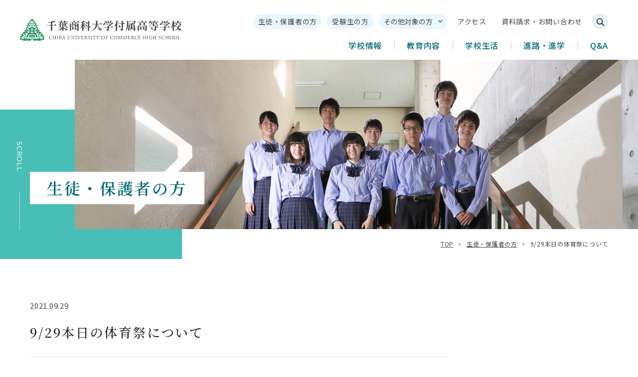

--- FILE ---
content_type: text/html; charset=UTF-8
request_url: https://www.hs.cuc.ac.jp/guardian/8050/
body_size: 7466
content:
<!DOCTYPE html><html lang="ja" dir="ltr" itemscope itemtype="https://schema.org/WebSite"><head><meta charset="utf-8"><meta content="IE=Edge" http-equiv="X-UA-Compatible"><meta content="width=device-width" name="viewport"><meta content="telephone=no" name="format-detection"><meta content="9/29本日の体育祭について | 千葉商科大学付属高等学校" name="title"><meta content="千葉商科大学付属高等学校ホームページ" name="description"><meta content="9/29本日の体育祭について | 千葉商科大学付属高等学校" itemprop="name"><meta content="千葉商科大学付属高等学校ホームページ" itemprop="description"><meta content="website" property="og:type"><meta content="9/29本日の体育祭について | 千葉商科大学付属高等学校" property="og:title"><meta content="千葉商科大学付属高等学校ホームページ" property="og:description"><meta content="https://www.hs.cuc.ac.jp/guardian/8050/" property="og:url"><meta content="https://www.hs.cuc.ac.jp/wp-content/themes/hs-cuc/images/common/ogp.jpg" property="og:image"><link href='//fonts.googleapis.com' rel='preconnect dns-prefetch'><link href='//fonts.gstatic.com' rel='preconnect dns-prefetch'><link href='//www.google-analytics.com' rel='preconnect dns-prefetch'><link href='//ajaxzip3.github.io' rel='preconnect dns-prefetch'><link rel="apple-touch-icon" sizes="180x180" href="https://www.hs.cuc.ac.jp/wp-content/themes/hs-cuc/images/favicon/apple-touch-icon.png"><link rel="icon" type="image/png" sizes="32x32" href="https://www.hs.cuc.ac.jp/wp-content/themes/hs-cuc/images/favicon/favicon-32x32.png"><link rel="icon" type="image/png" sizes="16x16" href="https://www.hs.cuc.ac.jp/wp-content/themes/hs-cuc/images/favicon/favicon-16x16.png"><link rel="manifest" href="https://www.hs.cuc.ac.jp/wp-content/themes/hs-cuc/images/favicon/site.webmanifest"><link rel="mask-icon" href="https://www.hs.cuc.ac.jp/wp-content/themes/hs-cuc/images/favicon/safari-pinned-tab.svg" color="#3ba19a"><meta name="msapplication-TileColor" content="#3ba19a"><meta name="theme-color" content="#ffffff"><link href="https://www.hs.cuc.ac.jp/wp-content/themes/hs-cuc/css/all.min.css" class="async"><link href="https://cdnjs.cloudflare.com/ajax/libs/Swiper/4.5.0/css/swiper.min.css" class="async"><link href="https://www.hs.cuc.ac.jp/wp-content/themes/hs-cuc/css/modaal.min.css" class="async"><link rel="preconnect" href="https://fonts.gstatic.com"><link href="https://fonts.googleapis.com/css2?family=Open+Sans:wght@300;400;600;700&display=swap" rel="stylesheet"><link href="https://fonts.googleapis.com/css?family=Noto+Sans+JP:400,500,700,900&display=swap&subset=japanese" class="async"><link href="https://fonts.googleapis.com/css2?family=Noto+Serif+JP:wght@400;500;600&display=swap" rel="stylesheet"><link rel="stylesheet" href="https://use.typekit.net/ycg4gsl.css"><link rel="stylesheet" href="https://www.hs.cuc.ac.jp/wp-content/themes/hs-cuc/css/style.css">  <script src="https://ajax.googleapis.com/ajax/libs/jquery/1.12.4/jquery.min.js" defer></script> <script src="https://cdnjs.cloudflare.com/ajax/libs/Swiper/4.5.0/js/swiper.min.js" defer></script> <script src="https://cdnjs.cloudflare.com/ajax/libs/Modaal/0.4.4/js/modaal.min.js" defer></script> <script src="https://www.hs.cuc.ac.jp/wp-content/themes/hs-cuc/js/jquery.dualtab.js" defer></script> <script src="https://www.hs.cuc.ac.jp/wp-content/themes/hs-cuc/js/common.js" defer></script> <script async src="https://www.googletagmanager.com/gtag/js?id=UA-121453635-1"></script> <script>window.dataLayer = window.dataLayer || [];
  function gtag(){dataLayer.push(arguments);}
  gtag('js', new Date());

  gtag('config', 'UA-121453635-1');</script> <title>9/29本日の体育祭について | 千葉商科大学付属高等学校</title><meta name='robots' content='max-image-preview:large' /><style>img:is([sizes="auto" i], [sizes^="auto," i]) { contain-intrinsic-size: 3000px 1500px }</style><link class='async' id='css-style-css' href='https://www.hs.cuc.ac.jp/wp-content/themes/hs-cuc/style.css' type='text/css' media='all'><link class='async' id='wp-block-library-css' href='https://www.hs.cuc.ac.jp/wp-includes/css/dist/block-library/style.min.css' type='text/css' media='all'><style id='classic-theme-styles-inline-css' type='text/css'>/*! This file is auto-generated */
.wp-block-button__link{color:#fff;background-color:#32373c;border-radius:9999px;box-shadow:none;text-decoration:none;padding:calc(.667em + 2px) calc(1.333em + 2px);font-size:1.125em}.wp-block-file__button{background:#32373c;color:#fff;text-decoration:none}</style><style id='global-styles-inline-css' type='text/css'>:root{--wp--preset--aspect-ratio--square: 1;--wp--preset--aspect-ratio--4-3: 4/3;--wp--preset--aspect-ratio--3-4: 3/4;--wp--preset--aspect-ratio--3-2: 3/2;--wp--preset--aspect-ratio--2-3: 2/3;--wp--preset--aspect-ratio--16-9: 16/9;--wp--preset--aspect-ratio--9-16: 9/16;--wp--preset--color--black: #000000;--wp--preset--color--cyan-bluish-gray: #abb8c3;--wp--preset--color--white: #ffffff;--wp--preset--color--pale-pink: #f78da7;--wp--preset--color--vivid-red: #cf2e2e;--wp--preset--color--luminous-vivid-orange: #ff6900;--wp--preset--color--luminous-vivid-amber: #fcb900;--wp--preset--color--light-green-cyan: #7bdcb5;--wp--preset--color--vivid-green-cyan: #00d084;--wp--preset--color--pale-cyan-blue: #8ed1fc;--wp--preset--color--vivid-cyan-blue: #0693e3;--wp--preset--color--vivid-purple: #9b51e0;--wp--preset--gradient--vivid-cyan-blue-to-vivid-purple: linear-gradient(135deg,rgba(6,147,227,1) 0%,rgb(155,81,224) 100%);--wp--preset--gradient--light-green-cyan-to-vivid-green-cyan: linear-gradient(135deg,rgb(122,220,180) 0%,rgb(0,208,130) 100%);--wp--preset--gradient--luminous-vivid-amber-to-luminous-vivid-orange: linear-gradient(135deg,rgba(252,185,0,1) 0%,rgba(255,105,0,1) 100%);--wp--preset--gradient--luminous-vivid-orange-to-vivid-red: linear-gradient(135deg,rgba(255,105,0,1) 0%,rgb(207,46,46) 100%);--wp--preset--gradient--very-light-gray-to-cyan-bluish-gray: linear-gradient(135deg,rgb(238,238,238) 0%,rgb(169,184,195) 100%);--wp--preset--gradient--cool-to-warm-spectrum: linear-gradient(135deg,rgb(74,234,220) 0%,rgb(151,120,209) 20%,rgb(207,42,186) 40%,rgb(238,44,130) 60%,rgb(251,105,98) 80%,rgb(254,248,76) 100%);--wp--preset--gradient--blush-light-purple: linear-gradient(135deg,rgb(255,206,236) 0%,rgb(152,150,240) 100%);--wp--preset--gradient--blush-bordeaux: linear-gradient(135deg,rgb(254,205,165) 0%,rgb(254,45,45) 50%,rgb(107,0,62) 100%);--wp--preset--gradient--luminous-dusk: linear-gradient(135deg,rgb(255,203,112) 0%,rgb(199,81,192) 50%,rgb(65,88,208) 100%);--wp--preset--gradient--pale-ocean: linear-gradient(135deg,rgb(255,245,203) 0%,rgb(182,227,212) 50%,rgb(51,167,181) 100%);--wp--preset--gradient--electric-grass: linear-gradient(135deg,rgb(202,248,128) 0%,rgb(113,206,126) 100%);--wp--preset--gradient--midnight: linear-gradient(135deg,rgb(2,3,129) 0%,rgb(40,116,252) 100%);--wp--preset--font-size--small: 13px;--wp--preset--font-size--medium: 20px;--wp--preset--font-size--large: 36px;--wp--preset--font-size--x-large: 42px;--wp--preset--spacing--20: 0.44rem;--wp--preset--spacing--30: 0.67rem;--wp--preset--spacing--40: 1rem;--wp--preset--spacing--50: 1.5rem;--wp--preset--spacing--60: 2.25rem;--wp--preset--spacing--70: 3.38rem;--wp--preset--spacing--80: 5.06rem;--wp--preset--shadow--natural: 6px 6px 9px rgba(0, 0, 0, 0.2);--wp--preset--shadow--deep: 12px 12px 50px rgba(0, 0, 0, 0.4);--wp--preset--shadow--sharp: 6px 6px 0px rgba(0, 0, 0, 0.2);--wp--preset--shadow--outlined: 6px 6px 0px -3px rgba(255, 255, 255, 1), 6px 6px rgba(0, 0, 0, 1);--wp--preset--shadow--crisp: 6px 6px 0px rgba(0, 0, 0, 1);}:where(.is-layout-flex){gap: 0.5em;}:where(.is-layout-grid){gap: 0.5em;}body .is-layout-flex{display: flex;}.is-layout-flex{flex-wrap: wrap;align-items: center;}.is-layout-flex > :is(*, div){margin: 0;}body .is-layout-grid{display: grid;}.is-layout-grid > :is(*, div){margin: 0;}:where(.wp-block-columns.is-layout-flex){gap: 2em;}:where(.wp-block-columns.is-layout-grid){gap: 2em;}:where(.wp-block-post-template.is-layout-flex){gap: 1.25em;}:where(.wp-block-post-template.is-layout-grid){gap: 1.25em;}.has-black-color{color: var(--wp--preset--color--black) !important;}.has-cyan-bluish-gray-color{color: var(--wp--preset--color--cyan-bluish-gray) !important;}.has-white-color{color: var(--wp--preset--color--white) !important;}.has-pale-pink-color{color: var(--wp--preset--color--pale-pink) !important;}.has-vivid-red-color{color: var(--wp--preset--color--vivid-red) !important;}.has-luminous-vivid-orange-color{color: var(--wp--preset--color--luminous-vivid-orange) !important;}.has-luminous-vivid-amber-color{color: var(--wp--preset--color--luminous-vivid-amber) !important;}.has-light-green-cyan-color{color: var(--wp--preset--color--light-green-cyan) !important;}.has-vivid-green-cyan-color{color: var(--wp--preset--color--vivid-green-cyan) !important;}.has-pale-cyan-blue-color{color: var(--wp--preset--color--pale-cyan-blue) !important;}.has-vivid-cyan-blue-color{color: var(--wp--preset--color--vivid-cyan-blue) !important;}.has-vivid-purple-color{color: var(--wp--preset--color--vivid-purple) !important;}.has-black-background-color{background-color: var(--wp--preset--color--black) !important;}.has-cyan-bluish-gray-background-color{background-color: var(--wp--preset--color--cyan-bluish-gray) !important;}.has-white-background-color{background-color: var(--wp--preset--color--white) !important;}.has-pale-pink-background-color{background-color: var(--wp--preset--color--pale-pink) !important;}.has-vivid-red-background-color{background-color: var(--wp--preset--color--vivid-red) !important;}.has-luminous-vivid-orange-background-color{background-color: var(--wp--preset--color--luminous-vivid-orange) !important;}.has-luminous-vivid-amber-background-color{background-color: var(--wp--preset--color--luminous-vivid-amber) !important;}.has-light-green-cyan-background-color{background-color: var(--wp--preset--color--light-green-cyan) !important;}.has-vivid-green-cyan-background-color{background-color: var(--wp--preset--color--vivid-green-cyan) !important;}.has-pale-cyan-blue-background-color{background-color: var(--wp--preset--color--pale-cyan-blue) !important;}.has-vivid-cyan-blue-background-color{background-color: var(--wp--preset--color--vivid-cyan-blue) !important;}.has-vivid-purple-background-color{background-color: var(--wp--preset--color--vivid-purple) !important;}.has-black-border-color{border-color: var(--wp--preset--color--black) !important;}.has-cyan-bluish-gray-border-color{border-color: var(--wp--preset--color--cyan-bluish-gray) !important;}.has-white-border-color{border-color: var(--wp--preset--color--white) !important;}.has-pale-pink-border-color{border-color: var(--wp--preset--color--pale-pink) !important;}.has-vivid-red-border-color{border-color: var(--wp--preset--color--vivid-red) !important;}.has-luminous-vivid-orange-border-color{border-color: var(--wp--preset--color--luminous-vivid-orange) !important;}.has-luminous-vivid-amber-border-color{border-color: var(--wp--preset--color--luminous-vivid-amber) !important;}.has-light-green-cyan-border-color{border-color: var(--wp--preset--color--light-green-cyan) !important;}.has-vivid-green-cyan-border-color{border-color: var(--wp--preset--color--vivid-green-cyan) !important;}.has-pale-cyan-blue-border-color{border-color: var(--wp--preset--color--pale-cyan-blue) !important;}.has-vivid-cyan-blue-border-color{border-color: var(--wp--preset--color--vivid-cyan-blue) !important;}.has-vivid-purple-border-color{border-color: var(--wp--preset--color--vivid-purple) !important;}.has-vivid-cyan-blue-to-vivid-purple-gradient-background{background: var(--wp--preset--gradient--vivid-cyan-blue-to-vivid-purple) !important;}.has-light-green-cyan-to-vivid-green-cyan-gradient-background{background: var(--wp--preset--gradient--light-green-cyan-to-vivid-green-cyan) !important;}.has-luminous-vivid-amber-to-luminous-vivid-orange-gradient-background{background: var(--wp--preset--gradient--luminous-vivid-amber-to-luminous-vivid-orange) !important;}.has-luminous-vivid-orange-to-vivid-red-gradient-background{background: var(--wp--preset--gradient--luminous-vivid-orange-to-vivid-red) !important;}.has-very-light-gray-to-cyan-bluish-gray-gradient-background{background: var(--wp--preset--gradient--very-light-gray-to-cyan-bluish-gray) !important;}.has-cool-to-warm-spectrum-gradient-background{background: var(--wp--preset--gradient--cool-to-warm-spectrum) !important;}.has-blush-light-purple-gradient-background{background: var(--wp--preset--gradient--blush-light-purple) !important;}.has-blush-bordeaux-gradient-background{background: var(--wp--preset--gradient--blush-bordeaux) !important;}.has-luminous-dusk-gradient-background{background: var(--wp--preset--gradient--luminous-dusk) !important;}.has-pale-ocean-gradient-background{background: var(--wp--preset--gradient--pale-ocean) !important;}.has-electric-grass-gradient-background{background: var(--wp--preset--gradient--electric-grass) !important;}.has-midnight-gradient-background{background: var(--wp--preset--gradient--midnight) !important;}.has-small-font-size{font-size: var(--wp--preset--font-size--small) !important;}.has-medium-font-size{font-size: var(--wp--preset--font-size--medium) !important;}.has-large-font-size{font-size: var(--wp--preset--font-size--large) !important;}.has-x-large-font-size{font-size: var(--wp--preset--font-size--x-large) !important;}
:where(.wp-block-post-template.is-layout-flex){gap: 1.25em;}:where(.wp-block-post-template.is-layout-grid){gap: 1.25em;}
:where(.wp-block-columns.is-layout-flex){gap: 2em;}:where(.wp-block-columns.is-layout-grid){gap: 2em;}
:root :where(.wp-block-pullquote){font-size: 1.5em;line-height: 1.6;}</style><link rel="https://api.w.org/" href="https://www.hs.cuc.ac.jp/wp-json/" /><link rel="EditURI" type="application/rsd+xml" title="RSD" href="https://www.hs.cuc.ac.jp/xmlrpc.php?rsd" /><meta name="generator" content="WordPress 6.8.3" /><link rel="canonical" href="https://www.hs.cuc.ac.jp/guardian/8050/" /><link rel='shortlink' href='https://www.hs.cuc.ac.jp/?p=8050' /><link rel="alternate" title="oEmbed (JSON)" type="application/json+oembed" href="https://www.hs.cuc.ac.jp/wp-json/oembed/1.0/embed?url=https%3A%2F%2Fwww.hs.cuc.ac.jp%2Fguardian%2F8050%2F" /><link rel="alternate" title="oEmbed (XML)" type="text/xml+oembed" href="https://www.hs.cuc.ac.jp/wp-json/oembed/1.0/embed?url=https%3A%2F%2Fwww.hs.cuc.ac.jp%2Fguardian%2F8050%2F&#038;format=xml" /></head><body itemscope itemtype="https://schema.org/WebPage" class="wp-singular guardian-template-default single single-guardian postid-8050 wp-theme-hs-cuc" id="9-29%e6%9c%ac%e6%97%a5%e3%81%ae%e4%bd%93%e8%82%b2%e7%a5%ad%e3%81%ab%e3%81%a4%e3%81%84%e3%81%a6"><header id="global_header" class="global_header" itemscope itemtype="https://schema.org/WPHeader"><div class="inner"><p class="gh_logo"><a href="https://www.hs.cuc.ac.jp/"><img src="https://www.hs.cuc.ac.jp/wp-content/themes/hs-cuc/images/common/logo.svg" alt=""></a></p> <button type="button" class="gh_menu" id="gh_menu"><span class="icon"></span><i></i></button></div></header><nav id="global_navigation" class="global_navigation" itemscope itemtype="https://schema.org/SiteNavigationElement"><div class="gn_menubutton-01 module_menubutton-01"><ul><li class="button-01"><a href="/examination/document/" ><span>資料ダウンロード</span></a></li><li class="button-02"><a href="/examination/setumeikai/" ><span>説明会・体験授業</span></a></li></ul></div><div class="gn_searchbtn"> <button type="button" class="gh_search" id="gh_search"> <span class="icon"> <i class="far fa-search"></i> </span> </button></div><div class="gn_search module_search-01"><div class="inner"><form class="gns_form ms_from" role="search" method="get" action="/"> <input class="ms_input" type="search" value="" name="s" id="s" placeholder="サイト内検索"> <button type="submit" class="ms_button"><span></span></button></form></div> <button type="button" class="gh_search_close" id="gh_search_close"><span></span></button></div><ul class="gn_links-01 module_menu-01"><li class="_hasChild "> <button class="gnl_button mm_button" type="button"><span>開閉</span></button> <a class="gnl_title mm_title" href="/info/" ><span>学校情報</span></a><div class="gnl_wrapper mm_wrapper-01"><div class="gnl_inner mm_inner-01"><div class="gnl_title"><a href="/info/" ><span>学校情報</span></a></div><ul><li><a class="gnl_title mm_title-01" href="/info/greeting/" >ご挨拶</a></li><li><a class="gnl_title mm_title-01" href="/info/principal/" >建学の精神と教育理念</a></li><li><a class="gnl_title mm_title-01" href="/info/history/" >沿革</a></li><li><a class="gnl_title mm_title-01" href="/info/koka/" >校歌</a></li><li><a class="gnl_title mm_title-01" href="/info/data/" >数字で見るSHODAI</a></li><li><a class="gnl_title mm_title-01" href="/info/enq/" >学校評価</a></li><li><a class="gnl_title mm_title-01" href="/info/access/" >アクセス</a></li></ul></div></div></li><li class="_hasChild "> <button class="gnl_button mm_button" type="button"><span>開閉</span></button> <a class="gnl_title mm_title" href="/education/" ><span>教育内容</span></a><div class="gnl_wrapper mm_wrapper-01"><div class="gnl_inner mm_inner-01"><div class="gnl_title"><a href="/education/" ><span>教育内容</span></a></div><ul><li><a class="gnl_title mm_title-01" href="/education/policy/" >教育方針</a></li><li><a class="gnl_title mm_title-01" href="/education/combined/" >高大一貫教育</a></li><li><a class="gnl_title mm_title-01" href="/education/class/" >学科・クラス紹介</a></li><li><a class="gnl_title mm_title-01" href="/education/subject/" >教科紹介</a></li><li><a class="gnl_title mm_title-01" href="/education/syllabus/" >シラバス</a></li><li><a class="gnl_title mm_title-01" href="/education/ict/" >ICTの活用</a></li><li><a class="gnl_title mm_title-01" href="/education/international/" >国際理解</a></li><li><a class="gnl_title mm_title-01" href="/education/literacy/" >金融リテラシー×SDGs</a></li></ul></div></div></li><li class="_hasChild "> <button class="gnl_button mm_button" type="button"><span>開閉</span></button> <a class="gnl_title mm_title" href="/students/" ><span>学校生活</span></a><div class="gnl_wrapper mm_wrapper-01"><div class="gnl_inner mm_inner-01"><div class="gnl_title"><a href="/students/" ><span>学校生活</span></a></div><ul><li><a class="gnl_title mm_title-01" href="/students/schedule/" >年間行事</a></li><li><a class="gnl_title mm_title-01" href="/students/day/" >生徒の一日</a></li><li><a class="gnl_title mm_title-01" href="/students/club/" >部活動</a></li><li><a class="gnl_title mm_title-01" href="/students/safety/" >安全と健康への取り組み</a></li><li><a class="gnl_title mm_title-01" href="/students/room/" >施設案内</a></li><li><a class="gnl_title mm_title-01" href="/students/lunch/" >学食紹介</a></li><li><a class="gnl_title mm_title-01" href="/students/uniform/" >制服紹介</a></li><li><a class="gnl_title mm_title-01" href="/students/tuugaku/" >住まいと通学手段</a></li><li><a class="gnl_title mm_title-01" href="/students/kyoin/" >教員ブログ</a></li></ul></div></div></li><li class="_hasChild "> <button class="gnl_button mm_button" type="button"><span>開閉</span></button> <a class="gnl_title mm_title" href="/course/" ><span>進路・進学</span></a><div class="gnl_wrapper mm_wrapper-01"><div class="gnl_inner mm_inner-01"><div class="gnl_title"><a href="/course/" ><span>進路・進学</span></a></div><ul><li><a class="gnl_title mm_title-01" href="/course/sinro/" >進路状況</a></li><li><a class="gnl_title mm_title-01" href="/course/qualification/" >資格取得一覧</a></li><li><a class="gnl_title mm_title-01" href="/course/message/" >卒業生紹介</a></li></ul></div></div></li><li > <a class="gnl_title mm_title" href="/faq/" >Q&A</a></li></ul><ul class="gn_links-02 module_submenu-01"><li class=""><a href="/info/access/" ><span>アクセス</span></a></li><li class=""><a href="/contact/" ><span>資料請求・お問い合わせ</span></a></li></ul><ul class="gn_links-03 module_submenu-02"><li><a href="/guardian/" ><span>生徒・保護者の方</span></a></li><li><a href="/examination/" ><span>受験生の方</span></a></li><li><a href="/grad/" ><span>卒業生の方</span></a></li><li><a href="/jr_hs/" ><span>中学校教員の方</span></a></li><li><a href="/juku/" ><span>塾関係者の方</span></a></li><li><a href="/jissyu/" ><span>教育実習希望の方</span></a></li><li><a href="/recruit/" ><span>本校教員希望の方</span></a></li></ul><div class="gn_links-04-wrap module_submenu-03"><p class="gn_links-04-link module_submenu-03-link"><a href="/guardian/" ><span>生徒・保護者の方</span></a></p><ul class="gn_links-04"><li><a href="/guardian/" ><span>生徒・保護者の方</span></a></li></ul></div><div class="gn_links-07-wrap module_submenu-03"><p class="gn_links-07-link module_submenu-03-link"><a href="/examination/" ><span>受験生の方</span></a></p><ul class="gn_links-07"><li class=""><a href="/examination/" ><span>受験生の方</span></a></li></ul></div><div class="gn_links-05-wrap module_submenu-03"> <button class="gn_links-05-button module_submenu-03-button"><span>その他対象の方</span></button><ul class="gn_links-05"><li><a href="/grad/" ><span>卒業生の方</span></a></li><li><a href="/jr_hs/" ><span>中学校教員の方</span></a></li><li><a href="/juku/" ><span>塾関係者の方</span></a></li><li><a href="/jissyu/" ><span>教育実習希望の方</span></a></li><li><a href="/recruit/" ><span>本校教員希望の方</span></a></li></ul></div><ul class="gn_links-06 module_submenu-02"><li><a href="/building/" ><span>新校舎について</span></a></li><li><a href="/news/" ><span>新着情報</span></a></li><li><a href="/privacy/" ><span>個人情報保護方針</span></a></li><li><a href="/kifu/" ><span>ご寄付のお願い</span></a></li><li><a href="/contact/" ><span>資料請求・お問い合わせ</span></a></li></ul><ul class="gn_links-06 module_submenu-02"><li><a href="https://outlook.office.com/mail/" target="_blank"><span>Webmail</span></a></li><li><a href="/hscuc_local/local_web.html" ><span>学内情報（学内限定）</span></a></li></ul></nav><div class="overlay" id="overlay"></div><div class="global_wrapper"><main id="global_contents" class="global_contents" itemscope itemprop="mainContentOfPage"><section><div class="global_mainVisual"><div class="global_inner"><div class="gm_background" style="background-image: url(/wp-content/uploads/2021/04/mainvisual-28-1.jpg)"></div><p class="gm_title"><span>生徒・保護者の方</span></p></div><div class="scroll"><p class="scroll-text">scroll</p><div class="scroll-line"><div class="scroll-line-inner"></div></div></div></div><nav class="module_breadCrumb"><div class="global_inner"><ul class="module_breadCrumb-01" itemprop="Breadcrumb" itemscope itemtype="https://schema.org/BreadcrumbList"><li itemprop="itemListElement" itemscope itemtype="https://schema.org/ListItem"><a itemscope itemtype="https://schema.org/Thing" itemprop="item" href="https://www.hs.cuc.ac.jp/" class="home" ><span itemprop="name">TOP</span></a><meta itemprop="position" content="1" /></li><li itemprop="itemListElement" itemscope itemtype="https://schema.org/ListItem"><a itemscope itemtype="https://schema.org/Thing" itemprop="item" href="https://www.hs.cuc.ac.jp/guardian/" ><span itemprop="name">生徒・保護者の方</span></a><meta itemprop="position" content="2" /></li><li itemprop="itemListElement" itemscope itemtype="https://schema.org/ListItem"><span itemprop="name">9/29本日の体育祭について</span><meta itemprop="position" content="4" /></li></ul></div></nav><div class="global_inner _column"><div class="gc_main"><article><div class="module_titleSingle"><div class="head"><p class="date"><time datetime="2021-09-29">2021.09.29</time></p><p class="category"></p></div><div class="body"><h1 class="module_title-05"><span>9/29本日の体育祭について</span></h1></div></div><div class="module_column-col1 "><p>本日は予定どおり、体育祭を開催します。<br /> 朝の検温と健康チェックシートを記入の上、忘れず持参してください。<br /> 各学年の登校時間に遅れないよう、注意しましょう。</p><p>教頭</p></div></article><ul class="module_pager-02"><li class="back"> <a href="https://www.hs.cuc.ac.jp/guardian/"> <span>一覧へ戻る</span> </a></li></ul></div><aside class="gc_sub"></aside></div></section></main></div><footer id="global_footer" class="global_footer" itemscope itemtype="https://schema.org/WPFooter"><div class="global_footer-wrap"><div class="gf_links-wrap"><ul class="gf_links-01 module_menu-01"><li> <button class="gfl_button mm_button" type="button"><span>開閉</span></button> <a class="gfl_title mm_title" href="/info/" >学校情報</a><div class="gfl_wrapper mm_wrapper-01"><div class="gfl_inner mm_inner-01"><ul><li> <button class="gfl_button mm_button-01" type="button"><span>開閉</span></button> <a class="gfl_title mm_title-01" href="/info/greeting/" >ご挨拶</a><div class="gfl_wrapper mm_wrapper-02"><div class="gfl_inner mm_inner-02"><ul><li><a class="gfl_title mm_title-02" href="/kouchou/" >校長ブログ</a></li></ul></div></div></li><li> <button class="gfl_button mm_button-01" type="button"><span>開閉</span></button> <a class="gfl_title mm_title-01" href="/info/principal/" >建学の精神と教育理念</a><div class="gfl_wrapper mm_wrapper-02"><div class="gfl_inner mm_inner-02"><ul><li><a class="gfl_title mm_title-02" href="/info/principal/vision75/" >HSCUC Vision75</a></li><li><a class="gfl_title mm_title-02" href="/info/principal/edu_plan/" >中期5カ年教育計画</a></li></ul></div></div></li><li> <button class="gfl_button mm_button-01" type="button"><span>開閉</span></button> <a class="gfl_title mm_title-01" href="/info/history/" >沿革</a><div class="gfl_wrapper mm_wrapper-02"><div class="gfl_inner mm_inner-02"><ul><li><a class="gfl_title mm_title-02" href="/info/history/60th/" >創立60周年記念式典</a></li></ul></div></div></li><li><a class="gfl_title mm_title-01" href="/info/koka/" >校歌</a></li><li><a class="gfl_title mm_title-01" href="/info/data/" >数字で見るSHODAI</a></li><li><a class="gfl_title mm_title-01" href="/info/enq/" >学校評価</a></li><li><a class="gfl_title mm_title-01" href="/info/access/" >アクセス</a></li></ul></div></div></li><li> <button class="gfl_button mm_button" type="button"><span>開閉</span></button> <a class="gfl_title mm_title" href="/education/" >教育内容</a><div class="gfl_wrapper mm_wrapper-01"><div class="gfl_inner mm_inner-01"><ul><li> <button class="gfl_button mm_button-01" type="button"><span>開閉</span></button> <a class="gfl_title mm_title-01" href="/education/policy/" >教育方針</a><div class="gfl_wrapper mm_wrapper-02"><div class="gfl_inner mm_inner-02"><ul><li><a class="gfl_title mm_title-02" href="/education/policy/edu_policy/" >3つの方針（スクール・ポリシー）</a></li><li><a class="gfl_title mm_title-02" href="/education/policy/edu_policy2021/" >2021年度入学者以前</a></li></ul></div></div></li><li><a class="gfl_title mm_title-01" href="/education/combined/" >高大一貫教育</a></li><li> <button class="gfl_button mm_button-01" type="button"><span>開閉</span></button> <a class="gfl_title mm_title-01" href="/education/class/" >学科・クラス紹介</a><div class="gfl_wrapper mm_wrapper-02"><div class="gfl_inner mm_inner-02"><ul><li><a class="gfl_title mm_title-02" href="/education/class/bef2021/" >2021年度入学者以前</a></li></ul></div></div></li><li> <button class="gfl_button mm_button-01" type="button"><span>開閉</span></button> <a class="gfl_title mm_title-01" href="/education/subject/" >教科紹介</a><div class="gfl_wrapper mm_wrapper-02"><div class="gfl_inner mm_inner-02"><ul><li><a class="gfl_title mm_title-02" href="/education/subject/english/" >英語科</a></li><li><a class="gfl_title mm_title-02" href="/education/subject/math/" >数学科</a></li><li><a class="gfl_title mm_title-02" href="/education/subject/language/" >国語科</a></li><li><a class="gfl_title mm_title-02" href="/education/subject/science/" >理科</a></li><li><a class="gfl_title mm_title-02" href="/education/subject/geography_history/" >地理歴史科</a></li><li><a class="gfl_title mm_title-02" href="/education/subject/citizen/" >公民科</a></li><li><a class="gfl_title mm_title-02" href="/education/subject/commerce/" >商業科</a></li><li><a class="gfl_title mm_title-02" href="/education/subject/information/" >情報科</a></li><li><a class="gfl_title mm_title-02" href="/education/subject/physical/" >保健体育科</a></li><li><a class="gfl_title mm_title-02" href="/education/subject/home_economics/" >家庭科</a></li><li><a class="gfl_title mm_title-02" href="/education/subject/art/" >芸術科（書道・音楽・美術）</a></li></ul></div></div></li><li><a class="gfl_title mm_title-01" href="/education/syllabus/" >シラバス</a></li><li><a class="gfl_title mm_title-01" href="/education/ict/" >ICTの活用</a></li><li><a class="gfl_title mm_title-01" href="/education/international/" >国際理解</a></li><li><a class="gfl_title mm_title-01" href="/education/literacy/" >金融リテラシー×SDGs</a></li></ul></div></div></li><li> <button class="gfl_button mm_button" type="button"><span>開閉</span></button> <a class="gfl_title mm_title" href="/students/" >学校生活</a><div class="gfl_wrapper mm_wrapper-01"><div class="gfl_inner mm_inner-01"><ul><li><a class="gfl_title mm_title-01" href="/students/schedule/" >年間行事</a></li><li><a class="gfl_title mm_title-01" href="/students/day/" >生徒の一日</a></li><li> <button class="gfl_button mm_button-01" type="button"><span>開閉</span></button> <a class="gfl_title mm_title-01" href="/students/club/" >部活動</a><div class="gfl_wrapper mm_wrapper-02"><div class="gfl_inner mm_inner-02"><ul><li><a class="gfl_title mm_title-02" href="/students/club/ky/" >硬式野球部</a></li><li><a class="gfl_title mm_title-02" href="/students/club/ny/" >軟式野球部</a></li><li><a class="gfl_title mm_title-02" href="/students/club/bb/" >男子バスケットボール部</a></li><li><a class="gfl_title mm_title-02" href="/students/club/w_bb/" >女子バスケットボール部</a></li><li><a class="gfl_title mm_title-02" href="/students/club/sc/" >サッカー部</a></li><li><a class="gfl_title mm_title-02" href="/students/club/vb/" >男子バレーボール部</a></li><li><a class="gfl_title mm_title-02" href="/students/club/w_vb/" >女子バレーボール部</a></li><li><a class="gfl_title mm_title-02" href="/students/club/st/" >男子ソフトテニス部</a></li><li><a class="gfl_title mm_title-02" href="/students/club/w_st/" >女子ソフトテニス部</a></li><li><a class="gfl_title mm_title-02" href="/students/club/tk/" >男子卓球部</a></li><li><a class="gfl_title mm_title-02" href="/students/club/w_tk/" >女子卓球部</a></li><li><a class="gfl_title mm_title-02" href="/students/club/bm/" >男子バドミントン部</a></li><li><a class="gfl_title mm_title-02" href="/students/club/w_bm/" >女子バドミントン部</a></li><li><a class="gfl_title mm_title-02" href="/students/club/jd/" >柔道部</a></li><li><a class="gfl_title mm_title-02" href="/students/club/kyu/" >弓道部</a></li><li><a class="gfl_title mm_title-02" href="/students/club/ken/" >剣道部</a></li><li><a class="gfl_title mm_title-02" href="/students/club/rj/" >陸上競技部</a></li><li><a class="gfl_title mm_title-02" href="/students/club/sw/" >水泳部</a></li><li><a class="gfl_title mm_title-02" href="/students/club/wv/" >ワンダーフォーゲル部</a></li><li><a class="gfl_title mm_title-02" href="/students/club/cl/" >チアダンス部</a></li><li><a class="gfl_title mm_title-02" href="/students/club/sg/" >吹奏楽部</a></li><li><a class="gfl_title mm_title-02" href="/students/club/msc/" >音楽部</a></li><li><a class="gfl_title mm_title-02" href="/students/club/pic/" >写真部</a></li><li><a class="gfl_title mm_title-02" href="/students/club/art/" >美術部</a></li><li><a class="gfl_title mm_title-02" href="/students/club/sy/" >書道部</a></li><li><a class="gfl_title mm_title-02" href="/students/club/bk/" >物理化学部</a></li><li><a class="gfl_title mm_title-02" href="/students/club/cp/" >コンピュータ部</a></li><li><a class="gfl_title mm_title-02" href="/students/club/lrc/" >文芸部</a></li><li><a class="gfl_title mm_title-02" href="/students/club/ig/" >囲碁将棋同好会</a></li></ul></div></div></li><li> <button class="gfl_button mm_button-01" type="button"><span>開閉</span></button> <a class="gfl_title mm_title-01" href="/students/safety/" >安全と健康への取り組み</a><div class="gfl_wrapper mm_wrapper-02"><div class="gfl_inner mm_inner-02"><ul><li><a class="gfl_title mm_title-02" href="/students/teasing/" >いじめ防止基本方針</a></li></ul></div></div></li><li><a class="gfl_title mm_title-01" href="/students/room/" >施設案内</a></li><li><a class="gfl_title mm_title-01" href="/students/lunch/" >学食紹介</a></li><li><a class="gfl_title mm_title-01" href="/students/uniform/" >制服紹介</a></li><li><a class="gfl_title mm_title-01" href="/students/tuugaku/" >住まいと通学手段</a></li><li><a class="gfl_title mm_title-01" href="/students/kyoin/" >教員ブログ</a></li></ul></div></div></li><li> <button class="gfl_button mm_button" type="button"><span>開閉</span></button> <a class="gfl_title mm_title" href="/course/" >進路・進学</a><div class="gfl_wrapper mm_wrapper-01"><div class="gfl_inner mm_inner-01"><ul><li> <button class="gfl_button mm_button-01" type="button"><span>開閉</span></button> <a class="gfl_title mm_title-01" href="/course/sinro/" >進路状況</a><div class="gfl_wrapper mm_wrapper-02"><div class="gfl_inner mm_inner-02"><ul><li><a class="gfl_title mm_title-02" href="/course/sinro/fy2021/" >2021年度</a></li><li><a class="gfl_title mm_title-02" href="/course/sinro/fy2020/" >2020年度</a></li><li><a class="gfl_title mm_title-02" href="/course/sinro/fy2019/" >2019年度</a></li></ul></div></div></li><li><a class="gfl_title mm_title-01" href="/course/qualification/" >資格取得一覧</a></li><li><a class="gfl_title mm_title-01" href="/course/message/" >卒業生紹介</a></li></ul></div></div></li><li> <a class="gfl_title mm_title" href="/faq/" >Q&A</a></li></ul><div class="gf_links-inner"><ul class="gf_links-03 module_submenu-02"><li><a href="/guardian/" ><span>生徒・保護者の方</span></a></li><li><a href="/examination/" ><span>受験生の方</span></a></li><li><a href="/grad/" ><span>卒業生の方</span></a></li><li><a href="/jr_hs/" ><span>中学校教員の方</span></a></li><li><a href="/juku/" ><span>塾関係者の方</span></a></li><li><a href="/jissyu/" ><span>教育実習希望の方</span></a></li><li><a href="/recruit/" ><span>本校教員希望の方</span></a></li></ul><ul class="gf_links-06 module_submenu-02"><li><a href="/building/" ><span>新校舎について</span></a></li><li><a href="/news/" ><span>新着情報</span></a></li><li><a href="/privacy/" ><span>個人情報保護方針</span></a></li><li><a href="/kifu/" ><span>ご寄付のお願い</span></a></li><li><a href="/contact/" ><span>資料請求・お問い合わせ</span></a></li></ul><ul class="gf_links-06 module_submenu-02"><li><a href="https://outlook.office.com/mail/" target="_blank"><span>Webmail</span></a></li><li><a href="/hscuc_local/local_web.html" ><span>学内情報（学内限定）</span></a></li></ul></div></div><div class="gf_information"><div class="global_inner"><p class="gf_logo"><a href="https://www.hs.cuc.ac.jp/"><img src="https://www.hs.cuc.ac.jp/wp-content/themes/hs-cuc/images/common/logo-footer.svg" alt=""></a></p> <address><p class="gf_address"><a href="https://goo.gl/maps/pwUqFkLuXgFeVPgV7" target="_blank">〒272-0835<br>千葉県市川市中国分2丁目10番1号</a></p><p class="gf_tel">TEL：<a href="tel:0473732111">047-373-2111</a><span> (秋山グラウンド：<a href="tel:0473920182">047-392-0182</a> )</span></p><p class="gf_tel">FAX：047-371-8146</p><p>事務室受付：平日9:00～16:00</p> </address></div></div><p class="gf_copyright"><span>© CHIBA UNIVERSITY OF COMMERCE HIGH SCHOOL.</span></p></div><div class="gf_menubutton-01 module_menubutton-01"><p class="gf_pageTop"><a href="#"><span>ページトップへ戻る</span></a></p><ul><li class="button-01"><a href="/examination/document/" ><span>資料ダウンロード</span></a></li><li class="button-02"><a href="/examination/setumeikai/" ><span>説明会・体験授業</span></a></li></ul></div></footer> <script type="speculationrules">{"prefetch":[{"source":"document","where":{"and":[{"href_matches":"\/*"},{"not":{"href_matches":["\/wp-*.php","\/wp-admin\/*","\/wp-content\/uploads\/*","\/wp-content\/*","\/wp-content\/plugins\/*","\/wp-content\/themes\/hs-cuc\/*","\/*\\?(.+)"]}},{"not":{"selector_matches":"a[rel~=\"nofollow\"]"}},{"not":{"selector_matches":".no-prefetch, .no-prefetch a"}}]},"eagerness":"conservative"}]}</script> </body></html>

--- FILE ---
content_type: image/svg+xml
request_url: https://www.hs.cuc.ac.jp/wp-content/themes/hs-cuc/images/common/logo.svg
body_size: 18287
content:
<svg xmlns="http://www.w3.org/2000/svg" width="339.395" height="46.631" viewBox="0 0 339.395 46.631"><g data-name="グループ 2008"><path data-name="パス 63" d="M72.573 13.133h-4.648V7.284a52.037 52.037 0 005.26-.862c.771.295 1.27.249 1.542.045l-2.766-2.63a59.391 59.391 0 01-14.4 3.673l.045.363a81.276 81.276 0 007.414-.295v5.555h-9.018l.181.657h8.84v11.2h.521a3.037 3.037 0 002.381-.816V13.79h8.615c.34 0 .612-.113.657-.363-1.088-1.02-2.97-2.494-2.97-2.494zm13.444-4.036c.567-.091.725-.295.771-.544h-.086c.748-.113 1.27-.317 1.27-.476V6.785h4.421v1.723h.431a6.872 6.872 0 001.043-.091v2.04h-2.658V8.915c.567-.091.725-.272.771-.567l-3.265-.272v2.381h-2.7zm7.845 4.081h-2.653v-2.063h2.653zm6.461 5.963a.571.571 0 00.612-.363c-.952-.816-2.494-1.972-2.494-1.972l-1.36 1.678h-5.509v-1.678a.947.947 0 00.793-.431h6.96c.317 0 .544-.113.612-.363-.906-.794-2.357-1.864-2.357-1.864l-1.293 1.569h-10.27v-4.6h2.7v4.081h.385c.975 0 2.108-.453 2.108-.68v-.68h2.652v1.066h.34c.952 0 2.131-.589 2.131-.862v-2.925h3.718c.317 0 .567-.113.635-.363-.884-.794-2.312-1.927-2.312-1.927l-1.272 1.63h-.771V9.006c.5-.091.635-.249.68-.521l-2.607-.2c.34-.113.544-.227.544-.317V6.789h5.284c.34 0 .567-.113.635-.363-.862-.816-2.312-2-2.312-2l-1.315 1.7h-2.29V4.608c.612-.091.794-.295.816-.612l-3.378-.295v2.426h-4.421V4.608c.589-.091.771-.295.794-.612l-3.31-.295v2.426h-5.759l.159.657h5.6v1.655l-1.949-.181v2.2h-3.584l.2.657h3.384v6.643h.385c.975 0 2.131-.589 2.131-.816v-.567h2.924v2.108h-9.273l.181.657h6.824a16.344 16.344 0 01-7.187 5.169l.136.317c3.9-.862 7.142-2.29 9.318-4.33v4.83h.453c1.043 0 2.176-.431 2.176-.635v-5.35h.023a13.955 13.955 0 007.368 5.555 2.792 2.792 0 011.951-2.313l.045-.272a21.018 21.018 0 01-8.615-2.97zm11.585-8.525c1.043-.635 1.088-2.63-2.426-3.287h6.92c-.159.975-.453 2.29-.725 3.287zm.294 9.862v-3.33h3.65v3.33zm8.094-13.784h-4.965V4.676c.612-.091.771-.317.816-.635l-3.537-.272v2.925h-9.136l.181.635h5.509l-.136.091a6.876 6.876 0 011.111 2.97 2.953 2.953 0 00.34.227h-2.788l-2.789-1.157v15.53h.431c1.066 0 2.154-.612 2.154-.907V11.248h3.242a5.85 5.85 0 01-3.083 4.738l.091.317c3.037-.88 4.851-2.422 5.465-5.055h1.54v1.655c0 1.927.317 2.381 2.154 2.381h1.746c1.428 0 1.95-.544 1.95-1.338 0-.34-.045-.408-.68-.725l-.045-1.224h-.272a7.431 7.431 0 01-.476 1.292.432.432 0 01-.385.159h-1.475c-.295 0-.317-.023-.317-.476v-1.724h3.74v10.5c0 .295-.091.453-.453.453-.476 0-2-.113-2.449-.159.249-.091.431-.181.431-.227v-4.4a1.268 1.268 0 00.725-.385l-2.2-1.678-1.087 1.136h-3.356l-2.426-.975v7.235h.34c.975 0 2-.521 2-.725v-.91h3.65v1.27h.408a4.455 4.455 0 001.402-.295v.272a2.716 2.716 0 011.836.862 3.172 3.172 0 01.476 1.768c2.925-.249 3.31-1.27 3.31-2.993V11.704a1.666 1.666 0 00.93-.476l-2.539-1.972-1.224 1.36h-3.742a29.491 29.491 0 002.4-2.154c.5 0 .748-.2.839-.476l-3.015-.657h7.1c.34 0 .589-.113.635-.363-1.071-.907-2.812-2.218-2.812-2.218zm17.23-.431a7.439 7.439 0 012.131 3.718c2.335 1.7 4.4-2.947-1.95-3.877zm-.431 5.6a7.467 7.467 0 012.2 3.6c2.381 1.632 4.376-3.083-2.04-3.763zm-3.469-.408h3.151a.571.571 0 00.612-.363c-.816-.816-2.2-2.04-2.2-2.04l-1.2 1.768h-.363V6.83q1.156-.238 2.04-.476a1.553 1.553 0 001.5-.045l-2.904-2.561a28.834 28.834 0 01-6.96 3.582l.091.295c1.179-.068 2.449-.2 3.65-.363v3.559h-3.582l.181.635h3.083a23.907 23.907 0 01-3.763 8.886l.272.249a18.151 18.151 0 003.809-3.99v8.412h.476a2.622 2.622 0 002.108-.748v-10.86a9.686 9.686 0 011.292 3.2c1.9 1.61 4.013-2.131-1.292-3.877zm12.131 5.487l-.181.045V5.266c.612-.091.771-.34.816-.657l-3.4-.34v13.194l-7.55 1.428.317.612 7.232-1.383v6.779h.5c.975 0 2.086-.589 2.086-.862v-6.415l2.947-.567c.272-.045.5-.227.5-.453-.816-.725-2.2-1.768-2.2-1.768zm25.891-5.736c.34 0 .589-.113.657-.363-1.134-.975-2.97-2.358-2.97-2.358l-1.678 2.063h-5.1c.159-1.836.181-3.763.227-5.736.544-.091.748-.317.816-.657l-3.809-.363c0 2.358.023 4.625-.136 6.756h-8.412l.181.657h8.184c-.5 5.169-2.267 9.658-8.57 13.467l.2.34c8.235-3.241 10.502-7.864 11.182-13.264.612 4.534 2.313 10.044 7.595 13.263a2.835 2.835 0 012.449-2.63l.045-.249c-6.348-2.562-8.978-6.733-9.771-10.928zm11.812-7.414a8.665 8.665 0 011.2 3.99c2.222 2.063 5.01-2.381-.975-4.1zm-5.146.317a8.836 8.836 0 011.836 3.99c2.358 1.791 4.6-2.879-1.632-4.1zm15.417 3.106l-1.5 1.519h-3.489a30.186 30.186 0 004.036-3.378c.521.068.794-.113.907-.363l-3.491-1.292a36.238 36.238 0 01-2.222 5.033h-9.7a7.572 7.572 0 00-.635-1.814l-.317.023a3.673 3.673 0 01-1.428 3.514 1.433 1.433 0 00-.884 1.768 1.371 1.371 0 002.086.521 3.34 3.34 0 001.27-3.4h13.938c-.249.794-.589 1.768-.907 2.494l-1.519-1.451-1.542 1.429h-9.432l.2.657h9.046a28.956 28.956 0 01-2.063 2.4l-1.972-.181v2.4h-9.023l.181.635h8.842v3.86c0 .317-.136.431-.521.431-.612 0-3.99-.2-3.99-.2v.291a4.906 4.906 0 012.63.975 2.9 2.9 0 01.748 1.927c3.469-.295 3.945-1.383 3.945-3.287v-3.99h8.524c.34 0 .589-.113.658-.363-1.02-.93-2.743-2.29-2.743-2.29l-1.542 2.018h-4.9v-1.5c.5-.091.725-.249.771-.589l-.5-.045a40.74 40.74 0 004.262-1.9c.5-.045.748-.091.93-.295l-.748-.7a21.2 21.2 0 003.763-2.131c.5-.023.725-.068.907-.295zm9.5-3.537a36.238 36.238 0 01-4.695 11.77l.295.181a18.278 18.278 0 002.63-2.517v11.9h.5a3.349 3.349 0 002.176-.771V11.183c.431-.091.635-.249.7-.453l-1.292-.453a29.411 29.411 0 002.449-5.01.8.8 0 00.884-.476zm3.217 8.87a14.467 14.467 0 012.517 5.419c2.494 1.972 4.625-3.151-2.312-5.555zm10.2-2.811h-.227V4.976c.567-.068.771-.272.816-.612l-3.6-.34v5.713h-8.479l.181.635h8.3v11c0 .34-.136.476-.612.476-.657 0-4.013-.2-4.013-.2v.3a5.175 5.175 0 012.7 1 3.116 3.116 0 01.748 2c3.491-.317 3.968-1.428 3.968-3.378v-11.2h3.287c.317 0 .567-.113.612-.363-.839-.884-2.358-2.244-2.358-2.244zm22.921-3.99v2.562h-11.991V5.747zm0 3.2v.93h.453a3.911 3.911 0 002.108-.68V6.114a1.451 1.451 0 00.862-.431l-2.471-1.836-1.179 1.247h-11.356l-3.038-1.066v6.711c0 4.58-.227 9.794-2.721 13.966l.249.2c4.784-3.854 5.1-9.862 5.1-14.192V8.938zm-8.477 6.748v-2.086h2.562v2.086zm7.64-2.086v2.086h-2.653v-2.086zm2.04 3.31l-1.088 1.247h-3.6v-1.818h2.653v.771h.431a4.317 4.317 0 002.034-.563v-2.63a1.273 1.273 0 00.725-.408l-2.312-1.723-1.088 1.179h-2.449v-1.542a34.423 34.423 0 003.015-.249 1.354 1.354 0 001.315-.023l-2.222-1.972a58.926 58.926 0 01-9.658 1.927l.068.363c1.587.091 3.355.091 5.056.068v1.428h-2.426l-2.562-1.02v5.509h.363c.975 0 2.063-.5 2.063-.7v-.415h2.562v1.814h-3.491l-2.537-1.014v7.8h.34c.975 0 2.04-.521 2.04-.748v-5.377h3.65v1.61c-1.406.023-2.607.045-3.333.045l1.088 2.539a.847.847 0 00.635-.476c2.449-.7 4.24-1.247 5.577-1.678a3.323 3.323 0 01.272 1.111c1.474 1.292 3.355-1.587-.862-2.675l-.227.136a5.444 5.444 0 01.589.884l-1.315.045v-1.541h3.831v3.625c0 .249-.091.385-.385.385-.385 0-1.678-.091-1.678-.091v.295a1.966 1.966 0 011.338.657 2.781 2.781 0 01.317 1.36c2.471-.2 2.811-1.02 2.811-2.4v-3.423a1.425 1.425 0 00.93-.476zm22.13-10.52h-4.716V4.631c.612-.091.771-.317.816-.635l-3.491-.272v2.675h-8.955l.181.657h19.974c.317 0 .567-.113.635-.363-1.088-.93-2.857-2.244-2.857-2.244zm-9.229 5.849V9.437h6.416v2.811zm6.869 1.723a4.643 4.643 0 002.222-.589V9.868a1.535 1.535 0 00.93-.476l-2.607-1.927-1.224 1.338h-6.053l-2.743-1.066v6.461h.363a3.271 3.271 0 002.244-.794v-.5h6.416v1.066zm-5.712 6.893V18.03h4.1v2.834zm8.638-6.031h-13.059l-2.834-1.085v11.219h.408c1.066 0 2.2-.589 2.2-.862v-8.614h13.512v6.348c0 .272-.113.408-.453.408-.363 0-1.451-.045-2.086-.091.113-.068.181-.113.181-.159V18.37a1.3 1.3 0 00.816-.408l-2.358-1.768-1.088 1.2h-3.786l-2.494-1v6.646h.34c1 0 2.063-.544 2.063-.748v-.793h4.1v1.178h.408a4.068 4.068 0 001.364-.294v.045a2.877 2.877 0 011.836.816 3.346 3.346 0 01.476 1.746c2.925-.249 3.333-1.224 3.333-2.9v-6.169a1.415 1.415 0 00.907-.453l-2.607-1.972zm11.222 3.831a7.3 7.3 0 012.244 3.945c2.449 1.723 4.489-3.242-2.063-4.081zm12.628-1.088h-1.134v-1.61c.476-.068.7-.249.748-.589l-3.378-.295v2.494h-12.741l.181.635h12.56v3.537c0 .317-.113.431-.5.431-.544 0-3.446-.181-3.446-.181v.294a4 4 0 012.335.907 2.832 2.832 0 01.635 1.814c3.174-.272 3.6-1.292 3.6-3.129v-3.673h4.172c.317 0 .544-.113.612-.363-.884-.816-2.358-2-2.358-2zm.385-3.242h-5.759v-2.448h7.258a.543.543 0 00.589-.363c-.884-.839-2.381-2-2.381-2l-1.338 1.7h-4.126V9.885c.5-.091.612-.272.657-.521l-1.972-.181a12.777 12.777 0 002.381-2.086h1.02a6.729 6.729 0 01.975 2.789c1.768 1.474 3.718-1.315.657-2.789h5.056c.34 0 .567-.113.635-.363-.907-.816-2.4-1.972-2.4-1.972l-1.315 1.7h-4.1c.272-.363.544-.771.793-1.179.5.023.816-.159.907-.408l-3.378-1.224a22.223 22.223 0 01-.975 3.083c-.771-.771-2.131-1.882-2.131-1.882l-1.156 1.61h-2.607a10.252 10.252 0 00.725-1.179c.521.045.794-.136.907-.385l-3.242-1.247a16.308 16.308 0 01-3.355 6.665l.249.227a12.455 12.455 0 004.262-3.446h.272a5.577 5.577 0 01.748 2.789c1.632 1.542 3.763-1.247.453-2.789h4.285a.565.565 0 00.5-.181 17.668 17.668 0 01-1.088 2.176l-.34-.023v2.154h-7.051l.181.657h6.87v2.449h-9.167l.181.612h20.291c.317 0 .544-.113.612-.363-.861-.771-2.29-1.927-2.29-1.927zm14.782-10.542a8.665 8.665 0 011.2 3.99c2.222 2.063 5.01-2.381-.975-4.1zm-5.146.317a8.836 8.836 0 011.836 3.99c2.358 1.791 4.6-2.879-1.632-4.1zm15.417 3.106l-1.5 1.519h-3.491a30.184 30.184 0 004.036-3.378c.521.068.794-.113.907-.363l-3.491-1.292a36.238 36.238 0 01-2.222 5.033h-9.7a7.571 7.571 0 00-.635-1.814l-.317.023a3.673 3.673 0 01-1.428 3.514 1.433 1.433 0 00-.884 1.768 1.371 1.371 0 002.086.521 3.34 3.34 0 001.27-3.4h13.943c-.249.794-.589 1.768-.907 2.494l-1.521-1.451-1.542 1.429h-9.431l.2.657h9.046a28.959 28.959 0 01-2.063 2.4l-1.972-.181v2.4h-9.023l.181.635h8.842v3.86c0 .317-.136.431-.521.431-.612 0-3.99-.2-3.99-.2v.291a4.906 4.906 0 012.63.975 2.9 2.9 0 01.748 1.927c3.469-.295 3.945-1.383 3.945-3.287v-3.99h8.525c.34 0 .589-.113.657-.363-1.02-.93-2.743-2.29-2.743-2.29l-1.542 2.018h-4.9v-1.5c.5-.091.725-.249.771-.589l-.5-.045a40.737 40.737 0 004.262-1.9c.5-.045.748-.091.93-.295l-.748-.7a21.2 21.2 0 003.763-2.131c.5-.023.725-.068.907-.295zm13.24 1.066h12.515c.34 0 .567-.113.635-.363-.93-.862-2.449-2.131-2.449-2.131l-1.383 1.836h-1.972V4.748c.544-.091.7-.295.726-.589l-3.333-.249v3.718h-4.92zm7.074.975a14.906 14.906 0 013.65 4.444c2.562 1.27 3.854-3.718-3.446-4.6zm-4.1-.521a18.063 18.063 0 01-2.675 5.01 6.333 6.333 0 00-2.675-1.451v-2.29h2.97c.317 0 .544-.113.612-.363-.816-.839-2.2-2.04-2.2-2.04l-1.251 1.747h-.136v-4.6c.612-.091.771-.317.839-.657l-3.423-.34v5.6h-3.129l.181.657h2.585a24.67 24.67 0 01-3.333 9.477l.249.249a17.524 17.524 0 003.446-3.9v9.156h.521c.975 0 2.063-.544 2.063-.771v-11.4a9.193 9.193 0 011.27 3.423c1.406 1.2 2.947-.385 1.814-2.04a16.092 16.092 0 004.466-3.559c.5.091.7-.068.816-.295zm4.625 4.4a16.7 16.7 0 01-1.723 4.942 11.806 11.806 0 01-2.766-4.58l-.385.2a19.509 19.509 0 002.267 5.8 16.032 16.032 0 01-6.552 5.26l.181.249a18.409 18.409 0 007.482-3.922 12.482 12.482 0 005.26 3.9 3.635 3.635 0 012-2.9l.045-.317a15.343 15.343 0 01-5.827-2.267 14.294 14.294 0 002.517-4.92c.5.068.794-.091.907-.385z" fill="#444"/><g data-name="グループ 12"><g data-name="レイヤー 3"><path data-name="中マド 3" d="M35.14 39.19a1.447 1.447 0 01-.691-.194 1.371 1.371 0 01-.442-.374c-.065-.161-.359-1.41-.67-2.733-.333-1.413-.677-2.875-.755-3.066a1.056 1.056 0 00-.872-.587c-.182-.035-1.595-.042-2.748-.042-1.242 0-2.471.008-2.483.008h-2.115c-.012 0-1.238-.008-2.483-.008-1.153 0-2.566.007-2.748.042a1.056 1.056 0 00-.872.587c-.078.191-.421 1.647-.752 3.056v.019c-.311 1.319-.6 2.565-.668 2.726a1.371 1.371 0 01-.442.374 1.447 1.447 0 01-.691.194 1.038 1.038 0 01-.6-.19 1.644 1.644 0 01-.537-.682c.065-.247 1.744-7.607 1.761-7.68a1.5 1.5 0 01.6-.587 13.47 13.47 0 011.939-.08c.7 0 1.327.011 1.332.011v-8.232l-.081.039-.064.031-.068.033-1.161.552a1.009 1.009 0 01-.185.017.989.989 0 01-.567-.182 1.243 1.243 0 01-.393-.469 1.386 1.386 0 01-.145-.7 1.355 1.355 0 01.269-.73c.709-.336 4.617-2.149 6.263-2.913a2.673 2.673 0 011.294-.357h.1a2.857 2.857 0 011.3.356c1.283.595 5.525 2.563 6.265 2.913a1.354 1.354 0 01.269.73 1.388 1.388 0 01-.145.7 1.245 1.245 0 01-.394.464.99.99 0 01-.567.182 1.009 1.009 0 01-.185-.017c-.233-.109-1.191-.566-1.37-.652h-.005v8.234h.019c.256 0 .767-.01 1.313-.01a13.469 13.469 0 011.938.078 1.492 1.492 0 01.6.587c.017.074 1.694 7.431 1.761 7.681a1.643 1.643 0 01-.526.68 1.037 1.037 0 01-.598.191zM22.861 27.795a.382.382 0 00-.289.1c-.134.138-.125.4-.114.74 0 .1.006.2.006.3v1.139h5.92v-1.141c0-.1 0-.2.006-.3.011-.337.019-.6-.114-.74a.381.381 0 00-.289-.1zm0-3.605a.409.409 0 00-.308.1c-.113.118-.1.335-.095.587 0 .079.006.16.006.245s0 .166-.006.245c-.01.252-.018.47.095.588a.409.409 0 00.308.1h5.12a.409.409 0 00.309-.1c.113-.118.1-.335.095-.587 0-.079-.006-.161-.006-.246s0-.167.006-.246c.01-.252.018-.47-.095-.588a.409.409 0 00-.309-.1zm2.61-4.484a2.364 2.364 0 00-.666.156l-1.908.685c-.427.171-.417.448-.4.831 0 .075.006.152.006.234s0 .167-.006.245c-.01.252-.018.47.095.588a.409.409 0 00.308.1h5.081a.409.409 0 00.308-.1c.113-.118.1-.335.095-.588 0-.079-.006-.161-.006-.246s0-.16.006-.234c.014-.384.024-.661-.4-.832l-1.9-.7a2.029 2.029 0 00-.613-.139zm4.947 19.139h-9.924a.7.7 0 01-.53-.189c-.29-.3-.273-.916-.252-1.7.006-.217.012-.441.012-.674s-.006-.457-.012-.674c-.022-.782-.039-1.4.252-1.7a.7.7 0 01.53-.189h9.922a.7.7 0 01.529.189c.29.3.273.916.252 1.7-.006.216-.012.44-.012.673s.006.457.012.674c.022.782.039 1.4-.252 1.7a.7.7 0 01-.529.19zm-8.073-3.319a.573.573 0 00-.424.114c-.085.091-.076.23-.065.392 0 .055.008.117.008.181s0 .127-.008.181c-.01.162-.02.3.065.392a.573.573 0 00.424.114h6.219a.572.572 0 00.424-.113c.085-.091.076-.23.066-.392 0-.055-.008-.117-.008-.181s0-.129.008-.181c.011-.162.02-.3-.065-.392a.572.572 0 00-.424-.114z" fill="#00874c"/></g><g data-name="レイヤー 7"><path data-name="中マド 6" d="M10.463 46.631c-.56 0-.86-.457-.892-1.359a2.054 2.054 0 01-.085-.4c-.039-.27-.073-.5-.278-.5-.175 0-.454.17-.878.534a4.216 4.216 0 01-.874.408 4.638 4.638 0 01-1.4.322.76.76 0 01-.463-.118c-.215-.164-.219-.542-.2-1.1a.69.69 0 00-.128-.516.569.569 0 00-.433-.13 6.639 6.639 0 00-.867.1c-.381.056-.854.126-1.418.171a2.1 2.1 0 01-.282.015 3.675 3.675 0 01-1.072-.158 1.691 1.691 0 01-1-.723c-.368-.628-.216-1.554.454-2.751.122-.165.232-.3.329-.422a1.4 1.4 0 00.4-.7c.016-.22-.1-.469-.415-.889a1.729 1.729 0 01-.274-.893 1.289 1.289 0 01.221-.7 3.508 3.508 0 011.06-.924c.117-.076.218-.142.3-.2.186-.138.357-.261.508-.369l.026-.018c.59-.423.915-.656.911-.9 0-.179-.176-.363-.64-.677a1.411 1.411 0 00-.086-.088.642.642 0 01-.269-.554 1.223 1.223 0 01.471-.663 8.278 8.278 0 011.594-.983 19.785 19.785 0 013.891-.889.223.223 0 00.142-.249.877.877 0 00-.416-.448 1.627 1.627 0 00-.638-.243 5.493 5.493 0 01-1.61-.285.411.411 0 01-.218-.372.783.783 0 01.254-.45 3.193 3.193 0 01.517-.415 6.79 6.79 0 01.738-.423 2.418 2.418 0 01.667-.348 6.444 6.444 0 012.248-.347c.128 0 .258 0 .388.008a7.539 7.539 0 011.623.214 1.9 1.9 0 00.308.057.12.12 0 00.028 0 .159.159 0 01.039 0 1.181 1.181 0 01.182.024h.021a1.407 1.407 0 00.235.028c.111 0 .175-.033.194-.1a3.561 3.561 0 00-1.241-1.174 8.765 8.765 0 00-1.7-.543 5.582 5.582 0 01-.862-.251c-.224-.1-.311-.216-.276-.363a2.556 2.556 0 011.845-1.727 3.828 3.828 0 011.3-.194c.235 0 .463.013.664.025.142.008.276.016.4.018s.248.01.343.016h.012c.1.006.177.011.248.011.138 0 .208-.021.233-.072.058-.116-.108-.4-.684-1.164l-.011-.026-.006-.015v-.008a10.552 10.552 0 01-.546-1.512 2.746 2.746 0 01-.016-1.819 1.038 1.038 0 01.7-.561 1.787 1.787 0 01.606-.1 3.355 3.355 0 01.563.056l.079.014a2.175 2.175 0 00.332.042c.1 0 .154-.023.185-.073.1-.163-.082-.648-.7-1.852a12.881 12.881 0 01-.5-1.845 1.841 1.841 0 01-.033-.5.73.73 0 01.161-.411 1.564 1.564 0 011.228-.361c.135 0 .283.006.439.017a8.433 8.433 0 001.226.153c.188 0 .294-.03.342-.1.074-.1.007-.293-.094-.579a6.291 6.291 0 01-.232-.774 5.988 5.988 0 00-.3-.971c-.3-.816-.631-1.74-.17-2.051a1.231 1.231 0 01.6-.109 10.931 10.931 0 011.14.092 3.9 3.9 0 00.715.1.451.451 0 00.373-.132c.148-.178.144-.558-.015-1.4l-.019-.1v-.012l-.006-.03a5.342 5.342 0 01-.142-1.753 1.731 1.731 0 01.307-.773 1.983 1.983 0 01.768-.608 1.641 1.641 0 01.533-.067 6.453 6.453 0 01.942.084 7.752 7.752 0 01.7-1.894 4.34 4.34 0 011.022-1.3A2.456 2.456 0 0125.435 0h.058a2.731 2.731 0 011.52.528 3.832 3.832 0 011.027 1.118 6.813 6.813 0 01.815 2.095 5.408 5.408 0 01.771-.062 1.788 1.788 0 011.34.436 1.635 1.635 0 01.407.952 7.818 7.818 0 01.033 1.217v.056a6.558 6.558 0 01-.221 1.751c-.063.266-.1.426-.047.446a.086.086 0 00.025.063.276.276 0 00.192.048 3.863 3.863 0 00.773-.128 7.194 7.194 0 011.081-.082 1.913 1.913 0 01.965.149c.214.181.061 1.141-.184 2.012-.279.989-.6 2.03-.771 2.532a7.361 7.361 0 011.49-.3l.1-.005c.208-.011.4-.022.6-.022a1.6 1.6 0 011.1.312 3.1 3.1 0 01.1.889 4.586 4.586 0 01-.509 1.927l-.012.026-.007.016-.093.209-.025.058v.008l-.017.039-.006.014a3.39 3.39 0 00-.451 1.458c.009.009.044.013.112.013s.135 0 .217-.006h.059c.117 0 .245-.008.388-.008.9 0 1.433.176 1.62.539a1.312 1.312 0 01.159.776 4.061 4.061 0 01-.092.952 8.545 8.545 0 01-.7 1.761c-.106.182-.228.367-.336.529-.213.321-.381.574-.35.68a.063.063 0 00.036.042.253.253 0 00.1.014 4.262 4.262 0 00.426-.04l.2-.024a8.558 8.558 0 01.981-.065 4.573 4.573 0 011.07.115 3.512 3.512 0 011.464.72 3.182 3.182 0 01.85 1.124c-.015.119-.161.252-.432.395a6.264 6.264 0 01-.885.362c-.632.214-1.26.365-1.266.367a3.394 3.394 0 00-.542.245 2.225 2.225 0 00-.839.761c-.052.09-.064.157-.037.2s.132.089.306.089a7.7 7.7 0 00.939-.1l.039-.006h.034l.184-.026a11.593 11.593 0 011.621-.141c.087 0 .174 0 .258.005.053 0 .107-.006.163-.006a5.224 5.224 0 012.235.656 5.417 5.417 0 01.987.654 2.129 2.129 0 01.59.725c-.017.163-.164.286-.449.379a6.211 6.211 0 01-.92.181c-.571.084-1.162.172-1.352.429a.327.327 0 00-.059.253c-.018.3.559.4 1.358.54.394.069.84.148 1.305.265 1.492.374 3.293 1.126 3.455 2.012a2.757 2.757 0 01-.838 1.039c-.223.2-.383.338-.352.436-.051.129.368.375.9.686a12.036 12.036 0 011.479.968c.524.427.778.811.778 1.174a1.858 1.858 0 01-.5 1.23 1.137 1.137 0 00-.251.447 2.789 2.789 0 00.3.49c.569.822 1.627 2.352.826 3.8a2.947 2.947 0 01-2.164.566 13.3 13.3 0 01-2.923-.342 4.422 4.422 0 01-.082 1.246c-.127.518-.385.792-.767.817a6.881 6.881 0 01-2.422-.927 2.14 2.14 0 00-.7-.314c-.131 0-.163.261-.2.592a3.517 3.517 0 01-.221.983.874.874 0 01-.765.572 9.018 9.018 0 01-3.28-1.967 3.114 3.114 0 00-.7-.5.022.022 0 00-.016.006h-.018c-.16 0-.2.217-.249.492-.084.465-.2 1.1-.957 1.237a5.616 5.616 0 01-2.9-1.153 1.548 1.548 0 00-.533-.3.08.08 0 00-.038.009 1.758 1.758 0 00-.177.516c-.126.512-.284 1.148-.983 1.148a1.4 1.4 0 01-.232-.021 3.149 3.149 0 01-2.484-1.3 12.89 12.89 0 01-1.54-2.641c-.352-.924-.264-1.352-.129-1.548a.459.459 0 01.391-.2.647.647 0 01.208.035c.263.089.559.716.685.984v.006c.085.212.538 1.271 1.129 1.271a.55.55 0 00.28-.081c.1-.086.006-.481-.1-.939a12.268 12.268 0 01-.151-.718 7.349 7.349 0 01-.1-.767c-.01-.2.01-.31.063-.323h.007c.076 0 .137.276.23.695v.01c.022.1.049.222.079.349.2.85.579 1.844.995 1.844a.281.281 0 00.136-.028 1.418 1.418 0 00.188-.773c.057-.657.128-1.475.986-1.734.221.005.4.474.631 1.067a10.679 10.679 0 00.458 1.067 1.852 1.852 0 00.62.688.694.694 0 00.38.171.285.285 0 00.106-.02.71.71 0 00-.062-.321 5.045 5.045 0 01-.257-1.658c-.008-.257-.029-.494-.043-.667-.027-.325-.046-.54.014-.6a.06.06 0 01.046-.02c.127 0 .172.344.23.78a4.048 4.048 0 00.306 1.281c.043.095.087.224.129.35.146.435.328.976.719.976h.025c.155-.024.26-.178.32-.47a6.391 6.391 0 00.08-.936c.025-.642.052-1.306.354-1.44.531 0 .936.545 1.366 1.122l.076.1.245.331c.416.565.775 1.054.958 1.054.05 0 .085-.036.105-.11a5.122 5.122 0 00-.277-1.594c-.411-1.645-1.033-4.131-.209-5.617a5.614 5.614 0 011.383-.954 10.491 10.491 0 011.661-.65 25.768 25.768 0 013.209-.7 3.759 3.759 0 001.473-.374.063.063 0 000-.058c-.331-.805-1.817-.805-3.128-.805h-.326a7.523 7.523 0 00-1.114.238h-.009c-.6.15-1.34.337-1.963.43l-.217.034h-.027a4.6 4.6 0 01-.7.079.967.967 0 01-.432-.085c-.114-.856 1.426-1.627 2.663-2.247.769-.385 1.433-.718 1.461-.963a.158.158 0 00-.067-.142.718.718 0 00-.728-.375 2.3 2.3 0 00-.647.106L38 30.288a9.592 9.592 0 00-.906.654 2.768 2.768 0 00-.663.6c-.1.12-.179.207-.243.224a.041.041 0 01-.024-.036 3.915 3.915 0 011.211-1.63 10.01 10.01 0 011.384-.875c.211-.116.392-.217.51-.3.043-.086-.061-.2-.137-.277a.5.5 0 01-.064-.075.468.468 0 00-.219-.049 3.734 3.734 0 00-1.479.67l-.01.006a3.742 3.742 0 01-1.5.677.57.57 0 01-.124-.013.893.893 0 01-.722-1.02v-.052a.635.635 0 00-.251-.034c-.083 0-.176 0-.257.009h-.028c-.081 0-.158.008-.226.008a.688.688 0 01-.163-.014c-.043-.011-.064-.029-.064-.055 0-.293.894-1.078 1.66-1.66a3.337 3.337 0 00.852-.552.978.978 0 00.354-.53.18.18 0 00-.082-.176 3.427 3.427 0 00-1.484.435h-.006l-.3.149a8.591 8.591 0 00-.931.5 1.466 1.466 0 01-.61.276.272.272 0 01-.051 0 2.7 2.7 0 01.862-.713 13.3 13.3 0 011.939-1.031c.285-.122.612-.225.928-.325a7.479 7.479 0 00.983-.358.171.171 0 00.091-.126c.008-.1-.108-.206-.178-.268a.384.384 0 01-.052-.043 1.558 1.558 0 00-.54-.093 4.233 4.233 0 00-2.06.78c-.235.141-.479.3-.715.455a4.427 4.427 0 01-1.875.905.732.732 0 01-.088-.005c-.645-.113-.642-.4-.638-.757v-.1a8.022 8.022 0 012.191-2.623c1.112-1.053 2.262-2.141 2.4-3.045a.323.323 0 00-.039-.267.25.25 0 00-.2-.074 5.2 5.2 0 00-1.737.784h-.005c-.07.042-.136.082-.181.107a3.719 3.719 0 01-.971.383.083.083 0 01-.039-.007.025.025 0 01-.014-.023 2.453 2.453 0 01.625-.461 10.286 10.286 0 001.278-.914 1.838 1.838 0 00.414-.491.437.437 0 00.011-.448.238.238 0 00-.149-.048 2.26 2.26 0 00-.943.514l-.013.009-.1.073a2.529 2.529 0 01-1.229.6.565.565 0 01-.246-.053c-.291-.164.222-1.284.553-1.937.132-.223.281-.463.4-.656a14.83 14.83 0 00.75-1.3 1.4 1.4 0 00.206-.966.115.115 0 00-.085-.034c-.161 0-.441.242-.828.576h-.006l-.014.012c-.127.11-.272.234-.424.36-.225.186-.485.389-.761.6l-.01.008-.007.006-.009.007c-.3.235-.641.5-1.006.8l-.113.1-.013.012c-.536.486-.924.837-1.085.837a.073.073 0 01-.076-.065 12.593 12.593 0 011.272-1.316 38.805 38.805 0 001.807-1.815c.067-.065.14-.13.211-.193l.007-.006c.089-.079.173-.154.233-.218.184-.2.26-.359.233-.493-.023-.116-.121-.212-.3-.3a.44.44 0 00-.119-.015 8.234 8.234 0 00-2.653 1.35l-.088.055a8.027 8.027 0 01-2.49 1.281.237.237 0 01-.2-.076c0-.614.645-1.247 1.531-2.122.369-.365.788-.778 1.219-1.249a8.193 8.193 0 001.011-1.312c.2-.343.293-.6.244-.714a.1.1 0 00-.1-.057.308.308 0 00-.1.021 14.029 14.029 0 00-2.531 2.05l-.135.122-.274.248-.013.012c-1.314 1.191-2.673 2.423-3.885 2.429a5.228 5.228 0 01-2.433-1.163 29.616 29.616 0 01-2.4-2.069c-.965-.894-1.727-1.6-2.1-1.6a.2.2 0 00-.192.12 1.067 1.067 0 00.243.543 1.846 1.846 0 01.109.162 2.952 2.952 0 00.473.628c.041.044.084.09.13.142v.005l1.135 1.169c1.051 1.049 2.138 2.134 2 2.616a.165.165 0 01-.173.092 5.509 5.509 0 01-1.738-.8c-.414-.24-.84-.514-1.253-.778h-.006a6.567 6.567 0 00-2.192-1.13h-.02a.571.571 0 00-.453.537 7.457 7.457 0 001.174 1.23l.451.429c.341.326.713.652 1.073.967.39.341.758.664 1.07.97a.161.161 0 01.042.177.147.147 0 01-.139.092.262.262 0 01-.17-.078 29.6 29.6 0 00-1.375-1.1l-.012-.01a61.332 61.332 0 01-1.078-.849 22.411 22.411 0 01-.5-.42c-.512-.432-.917-.774-1.113-.774a.1.1 0 00-.089.042c-.171.171.335 1.055.871 1.991.316.552.643 1.123.866 1.6.252.544.326.881.225 1.031a.407.407 0 01-.408.21 1.192 1.192 0 01-.346-.057 12.533 12.533 0 00-1.788-1.052.484.484 0 00-.338.5c.021.141.271.375.274.377a12.234 12.234 0 002.121 1.439c.037.048.049.086.035.113s-.1.047-.127.047a.322.322 0 01-.081-.01 6.856 6.856 0 01-2.057-1.29 1.473 1.473 0 00-.265-.2.228.228 0 00-.072-.012c-.2 0-.381.274-.381.381-.136.458.093 1.043.7 1.789a20.538 20.538 0 001.942 1.951 6.523 6.523 0 011.746 1.957.727.727 0 01-.176.65 1.06 1.06 0 01-.495.256 5.366 5.366 0 01-1.216-.617c-.549-.317-1.232-.712-1.886-1.022a4.51 4.51 0 00-1.759-.54.765.765 0 00-.128-.011c-.463 0-.476.492-.476.548.05.132.325.2.741.314.243.064.545.144.865.255 1.066.369 3.159 1.423 3.22 1.895 0 .014-.017.021-.038.021a3.138 3.138 0 01-.752-.361c-.321-.178-.72-.4-1.117-.579a5.089 5.089 0 00-1.463-.494.206.206 0 00-.147.042.157.157 0 00-.039.136 1.151 1.151 0 00.433.545 6.6 6.6 0 00.88.61c.815.59 1.6 1.349 1.509 1.66a.857.857 0 01-.488.086c-.2 0-.4-.019-.4-.019a.885.885 0 01-.144.677 1.186 1.186 0 01-.946.38 7.3 7.3 0 01-1.51-.739 5.265 5.265 0 00-1.188-.585.562.562 0 00-.472.337c-.031.074-.03.134 0 .166a1.453 1.453 0 00.2.091 8.4 8.4 0 011.544.814 3.891 3.891 0 01.753.767 4.416 4.416 0 00.37.422c.148.314.165.482.135.531a.034.034 0 01-.03.017c-.047 0-.143-.087-.272-.33l-.287-.247a8.74 8.74 0 00-1.44-1.061c-.452-.231-.806-.375-1.091-.491a3.732 3.732 0 01-.72-.348 4.73 4.73 0 00-.869-.113.532.532 0 00-.355.082l-.033.033-.013.013c-.122.12-.155.153-.155.323s.145.355.5.588a13.351 13.351 0 001.209.66c1.164.59 2.483 1.258 2.439 2.015-.048.057-.19.085-.421.085a25.309 25.309 0 01-3.542-.549h-.023l-.425-.084a5.865 5.865 0 00-1.089-.087 6.5 6.5 0 00-1.879.221.817.817 0 00-.428.545.234.234 0 00.042.209 3.275 3.275 0 00.644.112h.005a24.1 24.1 0 013.669.729 5.533 5.533 0 013.329 2.088 11.739 11.739 0 01-.411 6.011c-.118.424-.19.679-.148.721a.183.183 0 00.132.058c.242 0 .578-.455.967-.981.5-.672 1.058-1.433 1.573-1.433a.642.642 0 01.442.546 3.762 3.762 0 01.017.894c-.032.571-.065 1.162.333 1.381a.361.361 0 00.056 0c.26 0 .486-.286.692-.874a13.488 13.488 0 00.41-1.651c.112-.547.2-.98.289-.98a6.492 6.492 0 01-.268 3.129c-.074.194-.1.274-.006.373a.173.173 0 00.1.028c.269 0 .8-.485 1.193-1.269a4.59 4.59 0 00.273-.833 2.186 2.186 0 01.38-.943h.023a.935.935 0 01.935.614 3.643 3.643 0 01.208 1.151c.022.312.039.558.126.634a.269.269 0 00.181.065.991.991 0 00.534-.275c.01-.025.24-.627.463-1.352.045-.148.092-.338.137-.521v-.006a2.765 2.765 0 01.248-.771h.009a.03.03 0 01.024.013 6.741 6.741 0 01-.232 1.982l-.009.043c-.108.516-.173.827-.067.89a.334.334 0 00.17.051c.159 0 .286-.138.4-.259l.074-.078a2.84 2.84 0 00.859-1.215c.217-.445.4-.828.628-.828a.931.931 0 01.1-.006.508.508 0 01.413.176 1.255 1.255 0 01.136.867 11.747 11.747 0 01-.449 1.191 6.774 6.774 0 01-1.222 1.965 6.858 6.858 0 01-1.358 1.129 2.722 2.722 0 01-1.433.36.83.83 0 01-.763-.355 1.579 1.579 0 01-.184-.852.351.351 0 00-.356-.293 2.225 2.225 0 00-.928.4 3.125 3.125 0 01-.432.232 4.229 4.229 0 01-1.915.777.664.664 0 01-.56-.25 1.589 1.589 0 01-.229-.513 1.43 1.43 0 00-.13-.327c-.054-.542-.159-.773-.351-.773s-.447.219-.806.523a8.9 8.9 0 01-1.309.963 6.114 6.114 0 01-.659.508 2.635 2.635 0 01-1.282.506zm28.01-9.556c-.238 0-.293.3-.293.307a9.7 9.7 0 00-.18 1.643 24.466 24.466 0 00.335 2.951 2.517 2.517 0 00.52 1.073.6.6 0 00.387.187.258.258 0 00.166-.053s.252-.019.352-.436a4.547 4.547 0 00-.394-1.711c-.077-.221-.144-.412-.176-.537-.119-.46-.149-1.076 0-1.224a.543.543 0 01.362-.124.3.3 0 01.292.141 4.111 4.111 0 00.755 1.09 11.759 11.759 0 01.956 1.09 2.16 2.16 0 00.386.168.3.3 0 00.056.006.131.131 0 00.119-.055c.046-.071.026-.2-.057-.386a6.676 6.676 0 01-.278-.786l-.058-.186-.1-.3c-.064-.2-.12-.364-.154-.5a2.073 2.073 0 00-.1-.738.517.517 0 00-.276-.244 2.205 2.205 0 01-.24-.142c-.339-.143-1.186-.653-1.438-.805l-.017-.01-.058-.035h.005l.02.012.028.017a5.063 5.063 0 00-.682-.336.465.465 0 00-.226-.072zM6.445 41.719c.118 0 .194.031.226.092.044.083 0 .218-.119.4a1.1 1.1 0 00-.138.669.4.4 0 00.088.2.384.384 0 00.256.149.29.29 0 00.23-.149c.068-.068.154-.144.245-.225a3.846 3.846 0 001.13-1.418 6.906 6.906 0 00.57-2.046c.011-.084.042-.34-.06-.456a.171.171 0 00-.135-.057.656.656 0 00-.326.129c-.386.251-1.072.622-1.677.949h-.007c-.365.2-.709.384-.948.522-.713.348-2.962 1.282-2.985 1.291s-.357.372-.291.546c.021.054.079.085.174.091a1.529 1.529 0 00.545.084 3.3 3.3 0 001.283-.268 2.722 2.722 0 01.968-.3 3.948 3.948 0 00.575-.135 1.431 1.431 0 01.396-.068zm35.777-2.792a.176.176 0 00-.169.148L42.1 40a8.512 8.512 0 00.436 1.543 6.065 6.065 0 001.364 1.54.657.657 0 00.355.147.227.227 0 00.175-.075.432.432 0 00.091-.307 1.7 1.7 0 00-.184-.822s-.141-.121-.108-.21c.024-.066.134-.1.326-.1.055 0 .117 0 .184.008a14.963 14.963 0 011.778.5l.1.033a3.874 3.874 0 001.135.277.767.767 0 00.478-.143.263.263 0 00.216-.13.315.315 0 00-.048-.273.7.7 0 00-.436-.3 5 5 0 00-.992-.448c-.479-.189-1.075-.424-1.775-.742a8.548 8.548 0 01-.918-.508c-.163-.1-.317-.193-.474-.28-.794-.438-1.426-.751-1.492-.771a.283.283 0 00-.088-.012zm-30.737.235a.344.344 0 01.332.3 4.293 4.293 0 01-.1 1.224l-.52 1.677c0 .007-.062.723.352.838a.451.451 0 00.122.017.748.748 0 00.544-.3 1.506 1.506 0 00.324-.7c.086-.342.352-1.963.4-2.65a9.059 9.059 0 00-.117-1.694 1.146 1.146 0 00-.184-.7.244.244 0 00-.2-.094 1.34 1.34 0 00-.635.312l-1.66.973c-.005 0-.52.051-.587.419a14.421 14.421 0 01-.671 2.4c-.171.233-.055.322.03.387l.008.006.01.008a.142.142 0 00.091.03.49.49 0 00.294-.147c.072-.064.449-.424.845-.853a5.549 5.549 0 00.937-1.255.556.556 0 01.386-.198zM4.24 37.8a6.431 6.431 0 00-1.092.072c-.257.049-.4.125-.415.225-.026.139.2.277.2.278a3.03 3.03 0 00.721.537c.082.035.127.08.133.135.013.118-.159.245-.166.251s-.762.679-1.258 1.207a.885.885 0 00-.306.6.311.311 0 00.071.2s.047.183.322.183a1.244 1.244 0 00.466-.116c.849-.359 2.382-1.118 3-1.442l.364-.187h.006a8.03 8.03 0 001.793-1.135l.027-.012c.064-.027.184-.077.178-.144s-.16-.144-.458-.212a14.609 14.609 0 00-3.586-.44zm42.305 0a19.532 19.532 0 00-2.245.169c-.4.067-1.4.3-1.409.3s-.236.057-.248.142c0 .031.023.063.08.093a9.844 9.844 0 001.708 1.132 30.255 30.255 0 003.909 1.836.985.985 0 00.161.014.489.489 0 00.426-.212l.017-.021c.085-.118-.14-.542-.453-.855A7.778 7.778 0 0047.3 39.31s-.235-.152-.252-.285c-.006-.044.065-.077.181-.132.057-.027.127-.06.2-.1a2.765 2.765 0 00.62-.453.265.265 0 00.05-.3c-.01-.031-.066-.051-.115-.069a.318.318 0 01-.07-.031 3.347 3.347 0 00-1.241-.134zM44.9 33.54h-.031a33.4 33.4 0 00-3.27.721 5.575 5.575 0 00-2.616 1.476.749.749 0 00-.1.573.412.412 0 00.184.232 8.478 8.478 0 002.4 1.409.869.869 0 00.456.16.341.341 0 00.181-.042c.013 0 .333-.1.872-.218a7.349 7.349 0 00.947-.147c.182-.035.37-.072.563-.1.3-.019.608-.022.866-.022h.448a2.983 2.983 0 00.835-.063c.242-.091.38-.206.41-.342a.326.326 0 00-.108-.3c-.265-.448-1.2-.552-1.207-.553a16.776 16.776 0 00-2.274-.236h-.091a6.632 6.632 0 00-1.347.161c-.173.035-.336.069-.515.091a1.231 1.231 0 01-.148.011c-.083 0-.129-.015-.139-.046-.027-.082.21-.268.455-.451.4-.3 1.78-1.016 1.794-1.023a16.533 16.533 0 011.861-.7c.237-.092.348-.187.329-.284-.035-.181-.509-.307-.755-.307zM7.549 36.113a9.4 9.4 0 00-1.446.111c-1.387.047-1.723.345-1.945.542l-.009.008-.042.037c-.125.107-.267.264-.239.406.019.1.117.175.289.231A9.007 9.007 0 005.6 37.6c.318.02.679.042 1.022.071a9.222 9.222 0 011.878.3 1.084 1.084 0 00.4.082.822.822 0 00.436-.115 5.855 5.855 0 001.71-.771c.785-.518.921-.8.922-.8a.228.228 0 00.131-.152c.023-.106-.038-.235-.181-.384a3.185 3.185 0 00-1.576-1.174 22.411 22.411 0 00-3.563-.978c-.245-.052-.475-.1-.663-.145-.642 0-.809.124-.837.229s.1.247.182.291c.054.03.276.111.557.214a17.587 17.587 0 011.64.658 5.094 5.094 0 00.521.274 8.023 8.023 0 011.156.665c.36.323.494.466.477.511 0 .011-.018.017-.043.017a1.51 1.51 0 01-.281-.06 4.328 4.328 0 00-.64-.132 11.687 11.687 0 00-1.299-.088zM29.325 5.51a.01.01 0 01.009 0c.015.024-.008.148-.209.608a17.9 17.9 0 01-1.023 2 6.418 6.418 0 01-1.438 1.567 3.651 3.651 0 00-.473.444 1.574 1.574 0 00-.218.939c-.038.307-.063.464-.077.558a1.842 1.842 0 00-.023.446 17.718 17.718 0 00.218 2.13c.065.226.169.34.309.34a.527.527 0 00.312-.156 28.249 28.249 0 002.619-1.857c.171-.149.374-.324.6-.522l.012-.01c.915-.785 2.057-1.767 2.334-2.097a.389.389 0 00.1-.356c-.041-.113-.171-.2-.388-.247a.749.749 0 00-.173-.019 3.136 3.136 0 00-1.37.505 17.455 17.455 0 00-1.676 1.179l-.008.006-.029.022c-.255.193-.519.392-.786.588a1.037 1.037 0 01-.388.113.158.158 0 01-.148-.067c-.08-.134.067-.416.084-.448a26.014 26.014 0 002.264-3.4 9.224 9.224 0 00.553-2.616c-.048-.429-.29-.74-.577-.74h-.044c-.406 0-.9.675-.922.7l-.788.654a1.1 1.1 0 01-.506.2.266.266 0 01-.266-.182 21.694 21.694 0 00-.47-3.388c-.062-.263-.344-.953-.587-1.04a.144.144 0 00-.049-.009c-.259 0-.3.806-.3.814 0 .258.017 6.292.017 6.723 0 .378.085.57.252.57.223 0 .517-.349.52-.352a9.365 9.365 0 001.174-1.224c.157-.221.254-.342.34-.45a4.625 4.625 0 00.38-.538l.156-.25a6.584 6.584 0 00.564-1.007c.041-.063.094-.131.119-.131zM18.957 9.264c-.213 0-.347.055-.4.164-.126.269.3.782.3.787.045.037 4.51 3.756 5.3 4.142a.951.951 0 00.4.115.281.281 0 00.221-.089.507.507 0 00.087-.345c0-.014.168-1.389.168-2.113a3.972 3.972 0 00-.055-.79 3.565 3.565 0 01-.045-.364.966.966 0 00-.214-.584.865.865 0 00-.2-.188 11.564 11.564 0 01-1.381-1.529 13.437 13.437 0 01-1.068-1.841v-.006a5.76 5.76 0 00-.286-.53 2 2 0 01-.2-.564.006.006 0 01.005 0 4.433 4.433 0 01.445.685 21.7 21.7 0 001.509 2.13 8.946 8.946 0 00.973.872.586.586 0 00.3.14c.091 0 .153-.058.185-.173.006-.091.01-.242.014-.433v-.016c.011-.433.027-1.086.086-1.823.034-.42.083-1.9.084-1.912a19.968 19.968 0 00-.168-3.119c-.036-.338-.11-.51-.22-.51-.176 0-.382.438-.384.443a9.241 9.241 0 00-.4 1.291c-.11.728-.219 1.582-.235 1.828l-.013.234v.027c-.018.347-.026.52-.136.644a.446.446 0 01-.238.065 1.408 1.408 0 01-.836-.434l-.007-.009a3.547 3.547 0 00-.932-.931.919.919 0 00-.436-.141.389.389 0 00-.293.124 1.279 1.279 0 00-.21.789 5.833 5.833 0 00.369 2.012 5.179 5.179 0 00.654 1.443c.09.135.432.642 1.036 1.5a5.351 5.351 0 01.459.642c.032.051.063.1.093.144.189.285.263.472.217.556a.112.112 0 01-.109.05 1.267 1.267 0 01-.578-.254 11.228 11.228 0 00-1.065-.8 14.557 14.557 0 00-2.172-1.243 2.7 2.7 0 00-.624-.086z" fill="#00874c"/></g></g><path data-name="パス 166" d="M67.33 37.451c-.06-.55-.11-1.12-.15-1.63a2.256 2.256 0 01-.35.03 2.8 2.8 0 01-.79-.14 4.379 4.379 0 00-1.17-.15 3.5 3.5 0 00-3.57 3.7 3.484 3.484 0 003.55 3.71 3.036 3.036 0 002.83-1.76.161.161 0 00.03-.09c0-.06-.11-.13-.19-.13a.123.123 0 00-.1.05 2.642 2.642 0 01-2.45 1.37c-1.55 0-2.68-1.37-2.68-3.17 0-2.01 1.11-3.34 2.59-3.34a2.531 2.531 0 011.37.41 2.812 2.812 0 01.83 1.17.109.109 0 00.1.07c.09 0 .15-.03.15-.07zm3.36 1.86c.68-.05 1.29-.05 1.93-.05s1.23 0 1.88.05v1.69c0 .96-.04 1.19-.12 1.33-.07.12-.19.18-.73.23-.08.01-.09.03-.09.12s.02.13.09.13c.36-.02.87-.04 1.27-.04s.91.02 1.34.04c.06 0 .08-.02.08-.13s-.01-.11-.08-.12c-.63-.05-.74-.11-.82-.23s-.11-.22-.11-1.1v-3.74c0-.94.05-1.16.12-1.27s.19-.19.75-.23c.08-.01.1-.03.1-.12 0-.14-.02-.16-.1-.16-.38.02-.88.05-1.28.05s-.93-.03-1.32-.05c-.07 0-.09.02-.09.16 0 .09.02.11.09.12.62.05.73.13.79.23.08.13.11.3.11 1.27v1.38c-.65.03-1.25.03-1.88.03s-1.25 0-1.93-.03v-1.62a2.193 2.193 0 01.12-1.03c.08-.13.18-.17.74-.23.07-.01.1-.02.1-.12 0-.14-.03-.16-.1-.16-.37.02-.87.05-1.27.05s-.92-.03-1.32-.05c-.06 0-.08.02-.08.16 0 .1.01.11.08.12.6.05.74.12.8.23.08.15.11.27.11 1.27v3.51c0 1-.04 1.22-.12 1.33-.09.13-.21.18-.75.23-.07.01-.08.03-.08.12s.02.13.08.13c.38-.02.88-.04 1.28-.04s.92.02 1.32.04c.08 0 .1-.03.1-.13s-.02-.11-.1-.12c-.59-.05-.73-.11-.8-.23-.09-.15-.11-.22-.11-1.07zm8.72-1.82c0-.96.04-1.12.13-1.26s.24-.19.73-.24c.08-.01.1-.03.1-.12 0-.14-.02-.16-.1-.16-.37.02-.87.05-1.28.05-.38 0-.91-.03-1.3-.05-.06 0-.08.02-.08.16 0 .09.01.11.08.12.6.05.72.13.79.24.1.15.12.24.12 1.26v3.51c0 .99-.03 1.14-.13 1.31-.07.12-.2.2-.73.24-.06.01-.08.03-.08.13s.02.13.08.13c.36-.02.87-.04 1.25-.04.41 0 .93.02 1.33.04.08 0 .1-.02.1-.13s-.02-.12-.1-.13c-.58-.05-.7-.11-.79-.24s-.12-.25-.12-.93zm6.02 1.52c1.25-.36 1.73-.88 1.73-1.69 0-1.03-.68-1.63-2.5-1.63-.53 0-1.21.06-1.66.06-.41 0-.83-.02-1.23-.04-.07 0-.09.03-.09.15 0 .1.02.12.09.13.58.04.74.11.82.23s.11.23.11 1.27v3.51c0 1-.04 1.17-.12 1.31s-.24.2-.76.24c-.06.01-.08.03-.08.13s.02.13.08.13c.37-.02.82-.03 1.2-.03.47 0 1.2.05 1.76.05 1.92 0 2.8-.81 2.8-1.98 0-.91-.67-1.62-2.15-1.78zm-1.92-1.52c0-.93.03-1.1.12-1.24s.26-.22.91-.22c1.16 0 1.71.54 1.71 1.37 0 .94-.61 1.53-2.18 1.53-.19 0-.4 0-.56-.01zm0 1.78c.27-.01.5-.01.69-.01 1.74 0 2.44.57 2.44 1.6 0 .98-.63 1.64-1.91 1.64-.68 0-.96-.1-1.07-.27s-.15-.34-.15-1.23zm10 2.01a2.843 2.843 0 01.23.85c0 .27-.09.37-.77.42-.07.01-.09.03-.09.13s.02.13.09.13c.38-.01.89-.03 1.28-.03s.92.02 1.3.03c.09 0 .11-.02.11-.13s-.02-.12-.11-.13c-.45-.03-.63-.11-.72-.24a4.574 4.574 0 01-.49-1.12l-1.12-3.16c-.39-1.11-.59-1.74-.78-2.38-.02-.07-.05-.08-.09-.08l-.57.28c-.14.46-.25.77-.76 2.13l-1.18 3.13a4.476 4.476 0 01-.59 1.2.867.867 0 01-.57.24c-.07.01-.09.03-.09.13s.02.13.09.13c.32-.02.66-.03 1.01-.03s.83.02 1.2.03c.08 0 .09-.02.09-.13s-.02-.12-.09-.13c-.72-.05-.84-.17-.84-.48a2.7 2.7 0 01.23-.92l.41-1.12a17.962 17.962 0 012.39 0zm-.56-1.65c-.32.02-.68.02-1.01.02-.37 0-.75 0-1.11-.02l.57-1.59c.22-.61.38-1.02.51-1.4.13.39.25.75.47 1.4zm12.58-.51v1.19a2.047 2.047 0 01-.49 1.55 2.045 2.045 0 01-1.6.57 2.243 2.243 0 01-1.53-.58c-.33-.31-.48-.68-.48-1.68 0-.54.01-.97.01-1.39v-1.29c0-.94.05-1.14.12-1.26.08-.14.2-.19.74-.24.07-.01.09-.03.09-.12 0-.14-.02-.16-.09-.16-.37.02-.88.04-1.29.04s-.91-.02-1.3-.04c-.07 0-.09.02-.09.16 0 .09.02.11.09.12.59.05.73.12.8.24.08.14.1.27.1 1.06v1.47c0 .64-.02 1.34-.02 1.92a1.911 1.911 0 00.58 1.51 3.048 3.048 0 002.2.79 2.607 2.607 0 001.83-.64 2.293 2.293 0 00.75-1.81c0-.57.01-1.19.02-1.82l.02-1.22a2.657 2.657 0 01.18-1.25c.1-.15.26-.2.7-.25.07-.01.09-.03.09-.12 0-.14-.02-.16-.09-.16-.36.02-.79.04-1.13.04s-.74-.02-1.14-.04c-.06 0-.08.02-.08.16 0 .09.01.11.08.12.53.04.68.11.76.24a3.017 3.017 0 01.16 1.26zm4.15-2.36l3.15 4.46c.58.82.83 1.21 1.14 1.72a.1.1 0 00.07.05c.02 0 .04-.01.44-.26-.01-.38-.02-.77-.02-1.21v-.5l.06-3.53a2.977 2.977 0 01.17-1.26c.09-.13.22-.2.68-.24.08-.02.1-.03.1-.12 0-.14-.02-.16-.1-.16-.35.02-.77.04-1.12.04s-.72-.02-1.12-.04c-.07 0-.09.02-.09.16 0 .09.02.11.09.12.49.04.67.1.76.24a2.811 2.811 0 01.17 1.26l.01 2.91v1.23c-.33-.5-.63-.93-.95-1.39l-2.32-3.3a9.863 9.863 0 01-.76-1.21c-.43.01-.66.01-.91.01-.23 0-.58-.01-.92-.03-.08 0-.1.03-.1.17 0 .09.02.11.1.12.5.05.72.16.82.29a2.11 2.11 0 01.15 1.03l-.06 3.7a3.093 3.093 0 01-.17 1.29c-.08.14-.21.21-.69.26-.08.01-.1.03-.1.12s.02.12.1.12c.33-.01.79-.03 1.14-.03s.74.02 1.14.03c.06 0 .08-.02.08-.12s-.02-.11-.08-.12c-.52-.04-.68-.11-.77-.25a3.089 3.089 0 01-.16-1.3l-.04-4.26zm8.81.73c0-.96.04-1.12.13-1.26s.24-.19.73-.24c.08-.01.1-.03.1-.12 0-.14-.02-.16-.1-.16-.37.02-.87.05-1.28.05-.38 0-.91-.03-1.3-.05-.06 0-.08.02-.08.16 0 .09.01.11.08.12.6.05.72.13.79.24.1.15.12.24.12 1.26v3.51c0 .99-.03 1.14-.13 1.31-.07.12-.2.2-.73.24-.06.01-.08.03-.08.13s.02.13.08.13c.36-.02.87-.04 1.25-.04.41 0 .93.02 1.33.04.08 0 .1-.02.1-.13s-.02-.12-.1-.13c-.58-.05-.7-.11-.79-.24s-.12-.25-.12-.93zm4.1 0a3.524 3.524 0 01-.33-1.13c0-.22.1-.3.79-.37.08-.01.1-.03.1-.12 0-.14-.02-.16-.1-.16-.36.02-.91.04-1.3.04-.41 0-.88-.02-1.27-.04-.08 0-.1.02-.1.16 0 .09.02.11.1.12.4.02.56.09.68.24a6.765 6.765 0 01.58 1.27l1.3 3.5c.29.79.47 1.3.67 1.92.02.05.03.06.06.06s.07-.01.45-.18c.16-.49.3-.86.66-1.8l1.33-3.5a4.064 4.064 0 01.61-1.27c.14-.14.25-.2.65-.24.08-.01.1-.03.1-.12 0-.14-.02-.16-.1-.16-.35.03-.63.04-1 .04-.35 0-.84-.02-1.26-.04-.07 0-.09.02-.09.16 0 .09.02.11.09.12.67.05.8.14.8.39a3.835 3.835 0 01-.28 1.12l-1.07 3c-.24.61-.36.94-.48 1.29-.11-.31-.23-.66-.46-1.28zm11.59 3.63c0-.06-.09-.11-.19-.11-.03 0-.05.02-.07.07a2.457 2.457 0 01-.75 1 2.807 2.807 0 01-1.76.38c-.68 0-.87-.08-1-.27-.1-.15-.14-.37-.14-1.19v-1.74c.17-.01.41-.02.64-.02a2.835 2.835 0 011.3.19.988.988 0 01.32.74c.01.08.04.1.11.1.12 0 .15-.02.15-.09-.01-.35-.02-.75-.02-1.12 0-.33.01-.64.02-.98 0-.07-.02-.09-.15-.09-.08 0-.1.02-.11.09a.8.8 0 01-.3.64c-.16.13-.45.2-1.32.2-.23 0-.47 0-.64-.01v-1.77c0-.54.04-.73.11-.83.1-.15.27-.24.87-.24.94 0 1.27.1 1.51.29a2.241 2.241 0 01.64.99c.02.05.04.06.08.06.1 0 .16-.04.16-.09v-.03c-.07-.51-.12-1.08-.17-1.58-.85.04-1.63.05-2.43.05s-1.68-.01-2.49-.05c-.07 0-.09.03-.09.16 0 .1.02.11.09.12.56.04.71.11.79.23.09.14.11.25.11 1.27v3.51c0 .94-.04 1.19-.12 1.31-.1.14-.22.19-.73.24-.06.01-.08.03-.08.13s.02.13.08.13c.83-.03 1.75-.05 2.57-.05s1.63.02 2.48.05a11.581 11.581 0 00.52-1.64zm3.01-1.73c.23.02.5.03.75.03.16 0 .36-.01.49-.02.47.87.96 1.76 1.46 2.63a7.451 7.451 0 01.37.75c.28-.01.43-.01.68-.01.27 0 .56.02.92.04.06 0 .08-.03.08-.13s-.02-.12-.09-.13a1.462 1.462 0 01-.6-.14 2.031 2.031 0 01-.61-.73 27.107 27.107 0 01-1.36-2.41 1.866 1.866 0 001.57-1.77c0-1.08-.8-1.8-2.48-1.8-.66 0-1.29.05-1.64.05-.38 0-.91-.02-1.31-.04-.05 0-.08.02-.08.16 0 .09.01.11.08.12.63.05.76.11.85.24s.11.25.11 1.1v3.67c0 .99-.03 1.15-.12 1.31-.07.12-.19.19-.75.24-.07.01-.09.03-.09.13s.02.13.09.13c.37-.02.88-.04 1.27-.04s.89.02 1.3.04c.08 0 .1-.02.1-.13s-.02-.12-.11-.13c-.56-.04-.69-.11-.77-.24s-.11-.3-.11-1.31zm0-2c0-.85.04-1.04.13-1.16s.27-.19.83-.19c1.21 0 1.78.56 1.78 1.52 0 .94-.68 1.54-2 1.54a5.5 5.5 0 01-.74-.05zm7.9 2.12c1.08.54 1.44 1 1.44 1.74a1.383 1.383 0 01-1.5 1.4 2.216 2.216 0 01-1.93-1.65c-.02-.05-.04-.06-.1-.06-.1 0-.15.04-.15.1l.01.08a11.636 11.636 0 00.31 1.5 5.431 5.431 0 001.75.35c1.57 0 2.43-.82 2.43-2.1 0-.92-.48-1.56-1.84-2.18l-.5-.23c-.78-.36-1.1-.8-1.1-1.36a1.176 1.176 0 011.26-1.22 1.777 1.777 0 011.65 1.44.077.077 0 00.08.07c.1 0 .16-.03.16-.08v-.03c-.05-.5-.1-1.13-.11-1.54a1.686 1.686 0 01-.33.03 2.181 2.181 0 01-.63-.09 2.663 2.663 0 00-.82-.12 1.858 1.858 0 00-2.07 1.76c0 .85.4 1.39 1.49 1.94zm5.53-2.02c0-.96.04-1.12.13-1.26s.24-.19.73-.24c.08-.01.1-.03.1-.12 0-.14-.02-.16-.1-.16-.37.02-.87.05-1.28.05-.38 0-.91-.03-1.3-.05-.06 0-.08.02-.08.16 0 .09.01.11.08.12.6.05.72.13.79.24.1.15.12.24.12 1.26v3.51c0 .99-.03 1.14-.13 1.31-.07.12-.2.2-.73.24-.06.01-.08.03-.08.13s.02.13.08.13c.36-.02.87-.04 1.25-.04.41 0 .93.02 1.33.04.08 0 .1-.02.1-.13s-.02-.12-.1-.13c-.58-.05-.7-.11-.79-.24s-.12-.25-.12-.93zm2.24-.14c0 .06.07.09.17.09.03 0 .05-.01.07-.06a2.2 2.2 0 01.66-1.03 1.761 1.761 0 011.15-.28c.48 0 .6.06.68.18s.12.26.12 1.01v3.82c0 .82-.04 1.08-.13 1.22s-.25.2-.75.24c-.07.01-.09.03-.09.13 0 .12.02.14.09.14.37-.02.89-.04 1.29-.04s.95.02 1.36.04c.07 0 .09-.02.09-.14 0-.1-.02-.12-.09-.13-.59-.05-.73-.1-.83-.24s-.13-.28-.13-1.15v-3.66c0-.91.03-1.05.14-1.22.1-.15.21-.2.68-.2a1.79 1.79 0 011.19.28 2.049 2.049 0 01.64 1.03c.02.05.04.06.08.06.1 0 .17-.03.17-.09v-.04c-.06-.49-.13-1.1-.17-1.6-1.08.04-2.12.05-3.12.05-1.02 0-2.01-.01-3.09-.05-.04.49-.11 1.08-.18 1.61zm10.26 3.81c0 .85-.04 1.01-.13 1.15s-.21.2-.71.24c-.09.01-.11.03-.11.13s.02.13.11.13c.35-.02.84-.04 1.24-.04s.92.02 1.36.04c.04 0 .06-.02.06-.13s-.02-.12-.08-.13c-.56-.04-.74-.11-.82-.24-.09-.15-.11-.29-.11-1.05v-1.31c0-.15.01-.31.01-.44.16-.26.27-.44.45-.74l.93-1.48a4.133 4.133 0 01.75-1.05 1.286 1.286 0 01.7-.25c.06-.01.08-.03.08-.12 0-.14-.02-.16-.08-.16-.37.02-.7.05-1.05.05s-.8-.03-1.17-.05c-.08 0-.1.02-.1.16 0 .09.02.11.1.12.57.03.7.16.7.38 0 .13-.05.25-.31.7l-.83 1.47c-.14.23-.24.4-.33.56-.12-.19-.22-.37-.36-.58l-.91-1.51c-.23-.39-.29-.54-.29-.66 0-.23.1-.3.67-.36.06-.01.08-.03.08-.12 0-.14-.02-.16-.08-.16-.38.03-.88.05-1.27.05s-.86-.02-1.27-.05c-.06 0-.08.02-.08.16 0 .09.02.11.08.12a.96.96 0 01.69.25 7.351 7.351 0 01.74 1.11l.92 1.5c.14.23.26.44.41.69 0 .12.01.26.01.4zm11.56-5.61a3.555 3.555 0 00-3.62 3.71 3.555 3.555 0 003.62 3.71 3.563 3.563 0 003.63-3.73 3.53 3.53 0 00-3.63-3.69zm0 .34c1.51 0 2.65 1.33 2.65 3.38 0 2.02-1.12 3.35-2.65 3.35s-2.64-1.33-2.64-3.38c0-2 1.12-3.35 2.64-3.35zm6.99 3.41c.16-.01.45-.02.65-.02a2.8 2.8 0 011.33.19.979.979 0 01.29.73c.01.08.03.11.14.11s.14-.03.14-.1c-.01-.35-.02-.75-.02-1.12 0-.32.01-.64.02-.98 0-.07-.02-.09-.14-.09s-.13.03-.14.09a.924.924 0 01-.27.66 2.65 2.65 0 01-1.35.18c-.2 0-.49 0-.65-.01v-1.45c0-.84.03-1.05.11-1.18.09-.15.28-.24.87-.24.98 0 1.28.09 1.54.29a2.292 2.292 0 01.62.97c.02.06.04.08.09.08.1 0 .18-.04.18-.09v-.03c-.07-.5-.15-1.08-.19-1.58-.86.04-1.66.05-2.46.05s-1.71-.01-2.53-.05c-.06 0-.08.03-.08.16 0 .09.02.11.08.12.63.04.75.11.83.23.09.14.11.24.11 1.27v3.51c0 .98-.04 1.16-.12 1.31s-.21.21-.73.24c-.08.01-.1.03-.1.13s.02.13.1.13c.36-.02.86-.04 1.26-.04s.95.02 1.35.04c.08 0 .1-.03.1-.13s-.02-.12-.1-.13c-.62-.05-.75-.12-.83-.24-.09-.14-.1-.26-.1-1.31zm14.02-1.85c-.06-.55-.11-1.12-.15-1.63a2.256 2.256 0 01-.35.03 2.8 2.8 0 01-.79-.14 4.379 4.379 0 00-1.17-.15 3.5 3.5 0 00-3.57 3.7 3.484 3.484 0 003.55 3.71 3.036 3.036 0 002.83-1.76.161.161 0 00.03-.09c0-.06-.11-.13-.19-.13a.123.123 0 00-.1.05 2.642 2.642 0 01-2.45 1.37c-1.55 0-2.68-1.37-2.68-3.17 0-2.01 1.11-3.34 2.59-3.34a2.531 2.531 0 011.37.41 2.812 2.812 0 01.83 1.17.109.109 0 00.1.07c.09 0 .15-.03.15-.07zm5.39-1.9a3.555 3.555 0 00-3.62 3.71 3.555 3.555 0 003.62 3.71 3.563 3.563 0 003.63-3.73 3.53 3.53 0 00-3.63-3.69zm0 .34c1.51 0 2.65 1.33 2.65 3.38 0 2.02-1.12 3.35-2.65 3.35s-2.64-1.33-2.64-3.38c0-2 1.12-3.35 2.64-3.35zm10.15 4.23c-.24.51-.4.91-.6 1.39-.21-.49-.38-.92-.59-1.39l-1.37-3.25a8.911 8.911 0 01-.4-1.13c-.38.01-.57.01-.87.01-.26 0-.69-.02-1.07-.04-.06 0-.09.02-.09.16 0 .09.02.11.09.12.54.05.69.12.78.24a1.442 1.442 0 01.12.78l-.09 3.99a2.532 2.532 0 01-.2 1.3c-.08.13-.23.21-.67.25-.07.01-.09.03-.09.13s.02.13.09.13c.33-.02.77-.04 1.12-.04s.72.02 1.09.04c.08 0 .1-.03.1-.13s-.02-.12-.1-.13c-.52-.05-.66-.1-.75-.24a3.123 3.123 0 01-.14-1.31l.03-4.23h.11l1.59 3.66c.37.84.64 1.51.95 2.29.03.07.05.09.11.09.1 0 .12-.02.15-.09.3-.75.58-1.44 1.04-2.48l1.52-3.47h.11l.03 4.63a1.865 1.865 0 01-.12.91c-.08.13-.21.2-.75.24-.05.01-.07.03-.07.13s.02.13.07.13c.38-.02.87-.04 1.26-.04s.92.02 1.33.04c.07 0 .1-.03.1-.13s-.03-.12-.1-.13c-.56-.05-.68-.1-.78-.24-.11-.16-.14-.28-.15-1.31l-.04-3.88a1.826 1.826 0 01.12-.89c.08-.13.26-.21.76-.24.08-.01.1-.03.1-.13 0-.12-.02-.15-.1-.15-.3.02-.74.04-1.03.04s-.5 0-.84-.01a11.656 11.656 0 01-.47 1.27zm10.07 0c-.24.51-.4.91-.6 1.39-.21-.49-.38-.92-.59-1.39l-1.37-3.25a8.912 8.912 0 01-.4-1.13c-.38.01-.57.01-.87.01-.26 0-.69-.02-1.07-.04-.06 0-.09.02-.09.16 0 .09.02.11.09.12.54.05.69.12.78.24a1.442 1.442 0 01.12.78l-.09 3.99a2.532 2.532 0 01-.2 1.3c-.08.13-.23.21-.67.25-.07.01-.09.03-.09.13s.02.13.09.13c.33-.02.77-.04 1.12-.04s.72.02 1.09.04c.08 0 .1-.03.1-.13s-.02-.12-.1-.13c-.52-.05-.66-.1-.75-.24a3.123 3.123 0 01-.14-1.31l.03-4.23h.11l1.59 3.66c.37.84.64 1.51.95 2.29.03.07.05.09.11.09.1 0 .12-.02.15-.09.3-.75.58-1.44 1.04-2.48l1.52-3.47h.11l.03 4.63a1.865 1.865 0 01-.12.91c-.08.13-.21.2-.75.24-.05.01-.07.03-.07.13s.02.13.07.13c.38-.02.87-.04 1.26-.04s.92.02 1.33.04c.07 0 .1-.03.1-.13s-.03-.12-.1-.13c-.56-.05-.68-.1-.78-.24-.11-.16-.14-.28-.15-1.31l-.04-3.88a1.826 1.826 0 01.12-.89c.08-.13.26-.21.76-.24.08-.01.1-.03.1-.13 0-.12-.02-.15-.1-.15-.3.02-.74.04-1.03.04s-.5 0-.84-.01a11.656 11.656 0 01-.47 1.27zm10.77 1c0-.06-.09-.11-.19-.11-.03 0-.05.02-.07.07a2.457 2.457 0 01-.75 1 2.807 2.807 0 01-1.76.38c-.68 0-.87-.08-1-.27-.1-.15-.14-.37-.14-1.19v-1.74c.17-.01.41-.02.64-.02a2.835 2.835 0 011.3.19.988.988 0 01.32.74c.01.08.04.1.11.1.12 0 .15-.02.15-.09-.01-.35-.02-.75-.02-1.12 0-.33.01-.64.02-.98 0-.07-.02-.09-.15-.09-.08 0-.1.02-.11.09a.8.8 0 01-.3.64c-.16.13-.45.2-1.32.2-.23 0-.47 0-.64-.01v-1.77c0-.54.04-.73.11-.83.1-.15.27-.24.87-.24.94 0 1.27.1 1.51.29a2.241 2.241 0 01.64.99c.02.05.04.06.08.06.1 0 .16-.04.16-.09v-.03c-.07-.51-.12-1.08-.17-1.58-.85.04-1.63.05-2.43.05s-1.68-.01-2.49-.05c-.07 0-.09.03-.09.16 0 .1.02.11.09.12.56.04.71.11.79.23.09.14.11.25.11 1.27v3.51c0 .94-.04 1.19-.12 1.31-.1.14-.22.19-.73.24-.06.01-.08.03-.08.13s.02.13.08.13c.83-.03 1.75-.05 2.57-.05s1.63.02 2.48.05a11.579 11.579 0 00.52-1.64zm3.01-1.73c.23.02.5.03.75.03.16 0 .36-.01.49-.02.47.87.96 1.76 1.46 2.63a7.448 7.448 0 01.37.75c.28-.01.43-.01.68-.01.27 0 .56.02.92.04.06 0 .08-.03.08-.13s-.02-.12-.09-.13a1.462 1.462 0 01-.6-.14 2.031 2.031 0 01-.61-.73 27.109 27.109 0 01-1.36-2.41 1.866 1.866 0 001.57-1.77c0-1.08-.8-1.8-2.48-1.8-.66 0-1.29.05-1.64.05-.38 0-.91-.02-1.31-.04-.05 0-.08.02-.08.16 0 .09.01.11.08.12.63.05.76.11.85.24s.11.25.11 1.1v3.67c0 .99-.03 1.15-.12 1.31-.07.12-.19.19-.75.24-.07.01-.09.03-.09.13s.02.13.09.13c.37-.02.88-.04 1.27-.04s.89.02 1.3.04c.08 0 .1-.02.1-.13s-.02-.12-.11-.13c-.56-.04-.69-.11-.77-.24s-.11-.3-.11-1.31zm0-2c0-.85.04-1.04.13-1.16s.27-.19.83-.19c1.21 0 1.78.56 1.78 1.52 0 .94-.68 1.54-2 1.54a5.5 5.5 0 01-.74-.05zm11.59.06c-.06-.55-.11-1.12-.15-1.63a2.256 2.256 0 01-.35.03 2.8 2.8 0 01-.79-.14 4.379 4.379 0 00-1.17-.15 3.5 3.5 0 00-3.57 3.7 3.484 3.484 0 003.55 3.71 3.036 3.036 0 002.83-1.76.161.161 0 00.03-.09c0-.06-.11-.13-.19-.13a.123.123 0 00-.1.05 2.642 2.642 0 01-2.45 1.37c-1.55 0-2.68-1.37-2.68-3.17 0-2.01 1.11-3.34 2.59-3.34a2.531 2.531 0 011.37.41 2.812 2.812 0 01.83 1.17.109.109 0 00.1.07c.09 0 .15-.03.15-.07zm7.27 3.67c0-.06-.09-.11-.19-.11-.03 0-.05.02-.07.07a2.457 2.457 0 01-.75 1 2.807 2.807 0 01-1.76.38c-.68 0-.87-.08-1-.27-.1-.15-.14-.37-.14-1.19v-1.74c.17-.01.41-.02.64-.02a2.835 2.835 0 011.3.19.988.988 0 01.32.74c.01.08.04.1.11.1.12 0 .15-.02.15-.09-.01-.35-.02-.75-.02-1.12 0-.33.01-.64.02-.98 0-.07-.02-.09-.15-.09-.08 0-.1.02-.11.09a.8.8 0 01-.3.64c-.16.13-.45.2-1.32.2-.23 0-.47 0-.64-.01v-1.77c0-.54.04-.73.11-.83.1-.15.27-.24.87-.24.94 0 1.27.1 1.51.29a2.241 2.241 0 01.64.99c.02.05.04.06.08.06.1 0 .16-.04.16-.09v-.03c-.07-.51-.12-1.08-.17-1.58-.85.04-1.63.05-2.43.05s-1.68-.01-2.49-.05c-.07 0-.09.03-.09.16 0 .1.02.11.09.12.56.04.71.11.79.23.09.14.11.25.11 1.27v3.51c0 .94-.04 1.19-.12 1.31-.1.14-.22.19-.73.24-.06.01-.08.03-.08.13s.02.13.08.13c.83-.03 1.75-.05 2.57-.05s1.63.02 2.48.05a11.579 11.579 0 00.52-1.64zm6.1-1.81c.68-.05 1.29-.05 1.93-.05s1.23 0 1.88.05v1.69c0 .96-.04 1.19-.12 1.33-.07.12-.19.18-.73.23-.08.01-.09.03-.09.12s.02.13.09.13c.36-.02.87-.04 1.27-.04s.91.02 1.34.04c.06 0 .08-.02.08-.13s-.01-.11-.08-.12c-.63-.05-.74-.11-.82-.23s-.11-.22-.11-1.1v-3.74c0-.94.05-1.16.12-1.27s.19-.19.75-.23c.08-.01.1-.03.1-.12 0-.14-.02-.16-.1-.16-.38.02-.88.05-1.28.05s-.93-.03-1.32-.05c-.07 0-.09.02-.09.16 0 .09.02.11.09.12.62.05.73.13.79.23.08.13.11.3.11 1.27v1.38c-.65.03-1.25.03-1.88.03s-1.25 0-1.93-.03v-1.62a2.194 2.194 0 01.12-1.03c.08-.13.18-.17.74-.23.07-.01.1-.02.1-.12 0-.14-.03-.16-.1-.16-.37.02-.87.05-1.27.05s-.92-.03-1.32-.05c-.06 0-.08.02-.08.16 0 .1.01.11.08.12.6.05.74.12.8.23.08.15.11.27.11 1.27v3.51c0 1-.04 1.22-.12 1.33-.09.13-.21.18-.75.23-.07.01-.08.03-.08.12s.02.13.08.13c.38-.02.88-.04 1.28-.04s.92.02 1.32.04c.08 0 .1-.03.1-.13s-.02-.11-.1-.12c-.59-.05-.73-.11-.8-.23-.09-.15-.11-.22-.11-1.07zm8.72-1.82c0-.96.04-1.12.13-1.26s.24-.19.73-.24c.08-.01.1-.03.1-.12 0-.14-.02-.16-.1-.16-.37.02-.87.05-1.28.05-.38 0-.91-.03-1.3-.05-.06 0-.08.02-.08.16 0 .09.01.11.08.12.6.05.72.13.79.24.1.15.12.24.12 1.26v3.51c0 .99-.03 1.14-.13 1.31-.07.12-.2.2-.73.24-.06.01-.08.03-.08.13s.02.13.08.13c.36-.02.87-.04 1.25-.04.41 0 .93.02 1.33.04.08 0 .1-.02.1-.13s-.02-.12-.1-.13c-.58-.05-.7-.11-.79-.24s-.12-.25-.12-.93zm8.67-.06c-.08-.52-.14-1.1-.17-1.61-.12.01-.23.02-.33.02a2.335 2.335 0 01-.76-.13 4.467 4.467 0 00-1.2-.16 3.61 3.61 0 00-3.71 3.71 3.53 3.53 0 003.68 3.71 7.161 7.161 0 001.53-.17 3.392 3.392 0 01.69-.1c.12 0 .3.01.49.03.05 0 .08-.02.08-.06a13.4 13.4 0 01-.06-1.44 2.564 2.564 0 01.13-1.16c.09-.16.21-.21.64-.25.07-.01.09-.03.09-.14s-.02-.12-.09-.12c-.39.01-.75.03-1.16.03-.39 0-.88-.02-1.27-.03-.07 0-.09.02-.09.12 0 .12.02.13.09.14.54.04.68.1.78.25s.12.31.12 1.3a4.572 4.572 0 01-.05.67 2.577 2.577 0 01-1.73.57c-1.65 0-2.88-1.37-2.88-3.37s1.22-3.35 2.74-3.35a2.319 2.319 0 011.34.42 2.5 2.5 0 01.84 1.16c.02.05.04.07.09.07.1 0 .17-.03.17-.08zm3.99 1.88c.68-.05 1.29-.05 1.93-.05s1.23 0 1.88.05v1.69c0 .96-.04 1.19-.12 1.33-.07.12-.19.18-.73.23-.08.01-.09.03-.09.12s.02.13.09.13c.36-.02.87-.04 1.27-.04s.91.02 1.34.04c.06 0 .08-.02.08-.13s-.01-.11-.08-.12c-.63-.05-.74-.11-.82-.23s-.11-.22-.11-1.1v-3.74c0-.94.05-1.16.12-1.27s.19-.19.75-.23c.08-.01.1-.03.1-.12 0-.14-.02-.16-.1-.16-.38.02-.88.05-1.28.05s-.93-.03-1.32-.05c-.07 0-.09.02-.09.16 0 .09.02.11.09.12.62.05.73.13.79.23.08.13.11.3.11 1.27v1.38c-.65.03-1.25.03-1.88.03s-1.25 0-1.93-.03v-1.62a2.194 2.194 0 01.12-1.03c.08-.13.18-.17.74-.23.07-.01.1-.02.1-.12 0-.14-.03-.16-.1-.16-.37.02-.87.05-1.27.05s-.92-.03-1.32-.05c-.06 0-.08.02-.08.16 0 .1.01.11.08.12.6.05.74.12.8.23.08.15.11.27.11 1.27v3.51c0 1-.04 1.22-.12 1.33-.09.13-.21.18-.75.23-.07.01-.08.03-.08.12s.02.13.08.13c.38-.02.88-.04 1.28-.04s.92.02 1.32.04c.08 0 .1-.03.1-.13s-.02-.11-.1-.12c-.59-.05-.73-.11-.8-.23-.09-.15-.11-.22-.11-1.07zm12.38.2c1.08.54 1.44 1 1.44 1.74a1.383 1.383 0 01-1.5 1.4 2.216 2.216 0 01-1.93-1.65c-.02-.05-.04-.06-.1-.06-.1 0-.15.04-.15.1l.01.08a11.636 11.636 0 00.31 1.5 5.431 5.431 0 001.75.35c1.57 0 2.43-.82 2.43-2.1 0-.92-.48-1.56-1.84-2.18l-.5-.23c-.78-.36-1.1-.8-1.1-1.36a1.176 1.176 0 011.26-1.22 1.778 1.778 0 011.65 1.44.077.077 0 00.08.07c.1 0 .16-.03.16-.08v-.03c-.05-.5-.1-1.13-.11-1.54a1.686 1.686 0 01-.33.03 2.181 2.181 0 01-.63-.09 2.663 2.663 0 00-.82-.12 1.858 1.858 0 00-2.07 1.76c0 .85.4 1.39 1.49 1.94zm9.98-2.06c-.06-.55-.11-1.12-.15-1.63a2.256 2.256 0 01-.35.03 2.8 2.8 0 01-.79-.14 4.379 4.379 0 00-1.17-.15 3.5 3.5 0 00-3.57 3.7 3.484 3.484 0 003.55 3.71 3.036 3.036 0 002.83-1.76.161.161 0 00.03-.09c0-.06-.11-.13-.19-.13a.123.123 0 00-.1.05 2.642 2.642 0 01-2.45 1.37c-1.55 0-2.68-1.37-2.68-3.17 0-2.01 1.11-3.34 2.59-3.34a2.531 2.531 0 011.37.41 2.812 2.812 0 01.83 1.17.109.109 0 00.1.07c.09 0 .15-.03.15-.07zm3.36 1.86c.68-.05 1.29-.05 1.93-.05s1.23 0 1.88.05v1.69c0 .96-.04 1.19-.12 1.33-.07.12-.19.18-.73.23-.08.01-.09.03-.09.12s.02.13.09.13c.36-.02.87-.04 1.27-.04s.91.02 1.34.04c.06 0 .08-.02.08-.13s-.01-.11-.08-.12c-.63-.05-.74-.11-.82-.23s-.11-.22-.11-1.1v-3.74c0-.94.05-1.16.12-1.27s.19-.19.75-.23c.08-.01.1-.03.1-.12 0-.14-.02-.16-.1-.16-.38.02-.88.05-1.28.05s-.93-.03-1.32-.05c-.07 0-.09.02-.09.16 0 .09.02.11.09.12.62.05.73.13.79.23.08.13.11.3.11 1.27v1.38c-.65.03-1.25.03-1.88.03s-1.25 0-1.93-.03v-1.62a2.194 2.194 0 01.12-1.03c.08-.13.18-.17.74-.23.07-.01.1-.02.1-.12 0-.14-.03-.16-.1-.16-.37.02-.87.05-1.27.05s-.92-.03-1.32-.05c-.06 0-.08.02-.08.16 0 .1.01.11.08.12.6.05.74.12.8.23.08.15.11.27.11 1.27v3.51c0 1-.04 1.22-.12 1.33-.09.13-.21.18-.75.23-.07.01-.08.03-.08.12s.02.13.08.13c.38-.02.88-.04 1.28-.04s.92.02 1.32.04c.08 0 .1-.03.1-.13s-.02-.11-.1-.12c-.59-.05-.73-.11-.8-.23-.09-.15-.11-.22-.11-1.07zm10.76-3.76a3.555 3.555 0 00-3.62 3.71 3.555 3.555 0 003.62 3.71 3.563 3.563 0 003.63-3.73 3.53 3.53 0 00-3.63-3.69zm0 .34c1.51 0 2.65 1.33 2.65 3.38 0 2.02-1.12 3.35-2.65 3.35s-2.64-1.33-2.64-3.38c0-2 1.12-3.35 2.64-3.35zm8.97-.34a3.555 3.555 0 00-3.62 3.71 3.555 3.555 0 003.62 3.71 3.563 3.563 0 003.63-3.73 3.53 3.53 0 00-3.63-3.69zm0 .34c1.51 0 2.65 1.33 2.65 3.38 0 2.02-1.12 3.35-2.65 3.35s-2.64-1.33-2.64-3.38c0-2 1.12-3.35 2.64-3.35zm10.83 5.23c0-.05-.11-.11-.19-.11-.03 0-.05.02-.08.07a2.355 2.355 0 01-.74 1 2.812 2.812 0 01-1.77.38c-.65 0-.84-.08-.96-.27-.1-.16-.14-.35-.14-1.19v-3.51c0-.95.05-1.13.12-1.26s.21-.19.74-.24c.08-.01.1-.03.1-.12 0-.14-.02-.16-.1-.16-.38.02-.89.05-1.28.05s-.91-.03-1.31-.05c-.06 0-.08.02-.08.16 0 .09.02.11.08.12.56.04.71.1.8.24.08.12.11.26.11 1.09v3.68c0 .95-.03 1.18-.12 1.31s-.21.19-.76.24c-.06.01-.08.03-.08.13s.02.13.08.13c.83-.03 1.74-.05 2.56-.05s1.63.01 2.49.05a14.253 14.253 0 00.52-1.64z" fill="#444"/></g></svg>